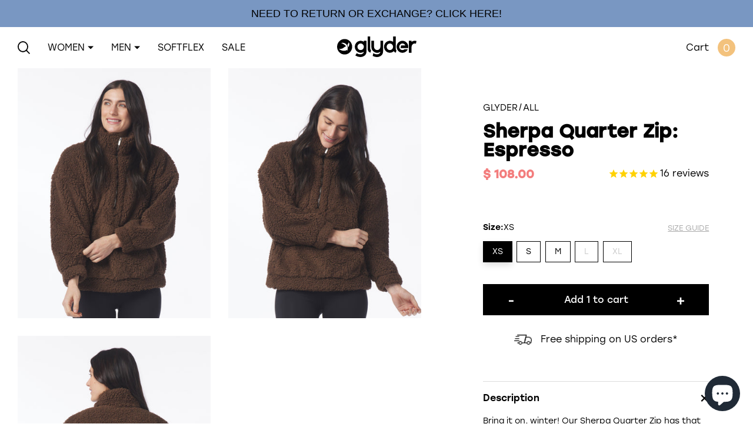

--- FILE ---
content_type: text/css
request_url: https://www.glyderapparel.com/cdn/shop/t/34/assets/new-custom.css?v=145193731918989305951676616953
body_size: 553
content:
div#shopify-section-template--14422155657315__165592508580ef66b2 ul.flex.row-wrap.align-stretch.justify-left.cell-l--s.cell-r--s{justify-content:center}div#shopify-section-template--14422155657315__165592508580ef66b2 .flex.row-wrap.align-top.justify-center{max-width:1442px;margin:auto}div#shopify-section-template--14422155657315__54756232-8262-42c3-92e3-0413ba151411 h2.h-style.f-w500.t-ml.lh-r,div#shopify-section-template--14422155657315__8f3877e2-0ca2-42c6-8dfc-aafa813af2e1 h2.h-style.f-w500.t-ml.lh-r,div#shopify-section-template--14422155657315__3e20e546-e0b0-4549-b4fe-9b3425822559 h2.h-style.f-w500.t-ml.lh-r{font-family:var(--font-main);padding-bottom:10px}p{font-family:var(--font-main);color:#000;font-size:16px;font-weight:300;line-height:1.42857143}div#shopify-section-template--14422155657315__54756232-8262-42c3-92e3-0413ba151411,div#shopify-section-template--14422155657315__8f3877e2-0ca2-42c6-8dfc-aafa813af2e1,div#shopify-section-template--14422155657315__3e20e546-e0b0-4549-b4fe-9b3425822559{padding:50px 0 3px}div#shopify-section-template--14422155657315__54756232-8262-42c3-92e3-0413ba151411 .grid__item-inner.grid__item-inner--image img,div#shopify-section-template--14422155657315__8f3877e2-0ca2-42c6-8dfc-aafa813af2e1 .grid__item-inner.grid__item-inner--image img,div#shopify-section-template--14422155657315__3e20e546-e0b0-4549-b4fe-9b3425822559 .grid__item-inner.grid__item-inner--image img{border-radius:20px}.buttn-text a{padding:17px var(--gutter-unit);border:none;color:#fff;background:#000;text-align:center;font-weight:400;cursor:pointer;font-family:var(--font-main);font-size:var(--t-r);transition:all .2s linear;border-radius:var(--bdr-rad)}.buttn-text{padding-top:26px}.prod-option-tab{padding:10px 15px!important;border:none!important}.proxy-radio__input:checked+.prod-option-tab{background:#000;padding:10px;border-radius:0;border-color:#000;box-shadow:0 0 0 2px #fff;background-color:#000;color:#fff}.proxy-radio{display:block;position:relative;border:1px solid #000}div#shopify-section-template--14422155657315__165592508580ef66b2 h1.row--xs.h-style.t-m.flex.row-wrap.align-center.justify-left{font-size:32px;font-family:var(--font-main);font-weight:600}.prod-crumbs a{color:#000;font-size:15px;font-family:var(--font-main);margin-bottom:8px}div#shopify-section-template--14422155657315__165592508580ef66b2 span.js-selected-variant-price{color:#75d481;font-weight:800;font-family:var(--font-main)}div#shopify-section-template--14422155657315__165592508580ef66b2 span.d-block{font-size:20px;font-family:var(--font-main);color:#000}div#shopify-section-template--14422155657315__165592508580ef66b2 .shopify-installments__content{padding-right:4px;font-family:var(--font-main);font-size:14px}div#shopify-section-template--14422155657315__165592508580ef66b2 label.prod-form__label{font-size:18px}div#shopify-section-template--14422155657315__165592508580ef66b2 .flex.row-wrap.align-center.justify-left.row.block-12\/12.proxy-radio-wrapper{margin-bottom:15px}div#shopify-section-template--14422155657315__165592508580ef66b2 button.js-prod-in-stock.js-prod-main-atc.btn.btn--prod-atc.block-12\/12.row{margin-top:12px;margin-bottom:12px;padding:15px 12px;font-size:16px}div#shopify-section-template--14422155657315__165592508580ef66b2 li.prod-fs-gallery__toggle.block-6\/12.cell-l--s.cell-r--s.row.js-prod-fs-gallery__toggle{width:100%}.block-10\/12.block-c.cell-l.cell-r.ct--m.cb--m h1.row--xs.h-style.t-m.flex.row-wrap.align-center.justify-left{font-size:32px;font-family:var(--font-main);font-weight:600;margin-bottom:15px}span.js-selected-variant-price{color:#f37d7d;font-weight:800;font-family:var(--font-main)}.flex.row-wrap.align-center.justify-space.row--s span.d-block{font-size:20px;font-family:var(--font-main);color:#000}div#shopify-section-template--14422155657315__3e20e546-e0b0-4549-b4fe-9b3425822559 .col-12.align-self-auto h2 span{text-decoration:underline}div#shopify-section-template--14422155657315__3e20e546-e0b0-4549-b4fe-9b3425822559 .col-12.align-self-auto{text-align:center}.module-gallery{width:100%}.module-gallery .slider-wrapper{display:flex;overflow:hidden}.module-gallery .slider-thumb{max-width:125px}.module-gallery .slider-thumb .slick-prev,.module-gallery .slider-thumb .slick-next{z-index:1;height:1em;width:100%;background-color:#000;opacity:.3;transition:opacity .3s ease;font-size:1.5em;color:#fff}.module-gallery .slider-thumb .slick-prev:before,.module-gallery .slider-thumb .slick-next:before{content:""}.module-gallery .slider-thumb .slick-prev:hover,.module-gallery .slider-thumb .slick-next:hover{opacity:.5}.module-gallery .slider-thumb .slick-prev{left:unset;top:.5em}.module-gallery .slider-thumb .slick-next{top:unset;right:unset;bottom:-.5em}div#shopify-section-template--14422155657315__165592508580ef66b2 .slick-slide img{display:block;border-radius:20px!important;padding:5px}div#shopify-section-template--14422155657315__165592508580ef66b2 .slick-track .slick-track{display:none}div#shopify-section-template--14422155657315__165592508580ef66b2 .slick-prev:before{font-size:inherit!important}.container{padding-right:15px;padding-left:15px;margin-right:auto;margin-left:auto}.col-lg-6{position:relative;min-height:1px;padding-right:15px;padding-left:15px}@media (max-width: 767px){.module-gallery .slider-wrapper{flex-direction:column-reverse}.module-gallery .slider-thumb{max-width:100%}.module-gallery .slider-thumb .slick-prev,.module-gallery .slider-thumb .slick-next{top:50%;width:1em;height:100%}.module-gallery .slider-thumb .slick-prev{left:0}.module-gallery .slider-thumb .slick-prev .fa:before{content:"\f104"}.module-gallery .slider-thumb .slick-next{right:0}.module-gallery .slider-thumb .slick-next .fa:before{content:"\f105"}button.slick-prev.slick-arrow,button.slick-next.slick-arrow{display:none!important}ul.slider-thumb.noPad.noMar.slick-initialized.slick-slider .slick-list.draggable li.type-image.slick-slide{margin:0 5px!important}div#shopify-section-template--14422155657315__165592508580ef66b2 .slick-slide img{padding:5px 0}}@media (min-width: 768px){.container{width:750px}}@media (min-width: 992px){.container{width:970px}}@media (min-width: 1200px){.container{width:1170px}}@media screen and (min-width: 1025px){div#shopify-section-template--14422155657315__54756232-8262-42c3-92e3-0413ba151411 .row,div#shopify-section-template--14422155657315__8f3877e2-0ca2-42c6-8dfc-aafa813af2e1 .row,div#shopify-section-template--14422155657315__3e20e546-e0b0-4549-b4fe-9b3425822559 .row{align-items:center!important;display:flex}.col-lg-6{width:50%;float:left}div#shopify-section-template--14422155657315__54756232-8262-42c3-92e3-0413ba151411 .grid__item-inner.grid__item-inner--image.h-100{text-align:center}div#shopify-section-template--14422155657315__54756232-8262-42c3-92e3-0413ba151411 .grid__item-inner.grid__item-inner--image img{width:550px;border-radius:20px}}@media screen and (min-width: 320px) and (max-width:1024px){div#shopify-section-template--14422155657315__54756232-8262-42c3-92e3-0413ba151411 h2.h-style.f-w500.t-ml.lh-r,div#shopify-section-template--14422155657315__8f3877e2-0ca2-42c6-8dfc-aafa813af2e1 h2.h-style.f-w500.t-ml.lh-r,div#shopify-section-template--14422155657315__3e20e546-e0b0-4549-b4fe-9b3425822559 h2.h-style.f-w500.t-ml.lh-r{padding-top:20px}div#shopify-section-template--14422155657315__8f3877e2-0ca2-42c6-8dfc-aafa813af2e1 .row{display:flex;flex-direction:column-reverse}main{padding:0 10px}}
/*# sourceMappingURL=/cdn/shop/t/34/assets/new-custom.css.map?v=145193731918989305951676616953 */


--- FILE ---
content_type: text/css
request_url: https://www.glyderapparel.com/cdn/shop/t/34/assets/style.main.css?v=65474073552896609151712084882
body_size: 5652
content:
/** Shopify CDN: Minification failed

Line 72:1 Unexpected ";"

**/







/*============================================================================
  #Normalize
==============================================================================*/


*, input, :before, :after {
 -webkit-box-sizing:border-box;
  -moz-box-sizing:border-box;
  -ms-box-sizing:border-box;
  box-sizing:border-box;
}

figure{
  margin:0;
}

article, aside, details, figcaption, figure, footer, header, hgroup, main, nav, section, summary {
  display: block;
}

audio, canvas, progress, video {
  display: inline-block;
  vertical-align: baseline;
}

input[type="number"]::-webkit-inner-spin-button,
input[type="number"]::-webkit-outer-spin-button {
  height: auto;
}

input[type="search"]::-webkit-search-cancel-button,
input[type="search"]::-webkit-search-decoration {
  -webkit-appearance: none;
}


ul{
  list-style:none;
  margin:0;
  padding:0;
}

img{max-width:100%;color:#fff;height:auto;}
img.lazyload, 
img.swiper-lazy:not(.swiper-lazy-loaded){
  opacity:0;
}


a{text-decoration:none;color:inherit;}
a:focus{outline:none;}
a:active{outline:0;}

.img-objf-cover{object-fit:cover;}

@media screen and (min-width: 1024px) {
  a:hover{
    text-decoration:inherit;
  }
};

abbr[title]{border-bottom:1px dotted}
b,strong{font-weight:500}
p{
  margin:0;
}

::-moz-selection {

}

textarea {
  resize: none;
}

input:-webkit-autofill,
input:-webkit-autofill:hover, 
input:-webkit-autofill:focus
textarea:-webkit-autofill,
textarea:-webkit-autofill:hover
textarea:-webkit-autofill:focus,
select:-webkit-autofill,
select:-webkit-autofill:hover,
select:-webkit-autofill:focus {
  border:none;
  -webkit-text-fill-color:;
  -webkit-box-shadow: 0 0 0px 1000px transparent inset;
  transition: background-color 5000s ease-in-out 0s;
}

/* reset for number spinner */
input[type=number]::-webkit-inner-spin-button, 
input[type=number]::-webkit-outer-spin-button { 
  -webkit-appearance: none; 
  margin: 0; 
}

input:-internal-autofill-selected{
  font-family:var(--font-main);
  font-size:1.6rem;
}

::placeholder { 
  color: inherit;
  opacity: 1;
}

:-ms-input-placeholder {
   color: inherit;
}

::-ms-input-placeholder {
   color: inherit;
}

.no_placeholder input::-webkit-input-placeholder {
  color: transparent;
}
.no_placeholder input:-moz-placeholder {
  color: transparent;
}
.no_placeholder input::-moz-placeholder {
  color: transparent;
}
.no_placeholder input:-ms-input-placeholder {
  color: transparent;
}

/* Firefox */
input[type=number] {
  -moz-appearance: textfield;
}

.reset-input,
.btn-reset{
  background-color:transparent;
  appearance:none;
  -webkit-appearance:none;
  outline:none;
  border:none;
  border-radius:none;
  margin:0;
  padding:0;
  font-family:inherit;
  font-weight:inherit;
  font-size:inherit;
  padding:0;
  cursor:pointer;
  font-family:var(--font-main);
  font-size:1.6rem;
  color:var(--dark-brown);
}

input::-webkit-outer-spin-button,
input::-webkit-inner-spin-button {
  -webkit-appearance: none;
  margin: 0;
}

.h-style {
  margin-top: 0;
  margin-bottom: 0;
  font-weight:500;
  font-size: var(--base-font-size);
}

/* FLEX */


.flex {
  display: flex;
}

.flex_1 {
  flex: 1;
}

.row-wrap {
  flex-flow: row wrap;
}

.column-wrap {
  flex-flow: column wrap;
}

.align-center {
  align-items: center;
}

.align-top {
  align-items: flex-start;
}

.align-bottom {
  align-items: flex-end;
}

.align-stretch {
  align-items: stretch;
}
  
.align-space {
  align-content: space-between;
}
 

.justify-center {
  justify-content: center;
}

.justify-space {
  justify-content: space-between;
}

.justify-left {
  justify-content: flex-start;
}

.justify-right {
  justify-content: flex-end;
}

.justify-stretch {
  justify-content: stretch;
}

.flex-dir-col {
  flex-direction: column;
}

.flex__align_left {
  margin-left: 0;
  margin-right: auto;
}

.flex__align_right {
  margin-left: auto;
  margin-right: 0;
}

.order-one {
  order: 1;
}

.order-two {
  order: 2;
}

.order-three {
  order: 3;
}

  
.grow-one {
  flex-grow: 1
}
  
.bfix {
  display: block;
  width: 100%
}

.wbsk-ui-scroll-flex {
  height: 100%;
  display: flex;
  flex-direction: column;
}

.wbsk-ui-scroll-flex__scroll {
  overflow-x: hidden;
  overflow-y: auto;
  -webkit-overflow-scrolling: touch;
  flex: 1 1 100%
}

.wbsk-ui-scroll-flex__fixed {
  flex: 1 1 auto;
}


@media screen and (max-width:1024px) {
  .\@mobile-tablet__no-order {
  order: 0;
}
  
.\@mobile-tablet__flex {
  display: flex;
}
  
.\@mobile-tablet__row-wrap {
  flex-flow: row wrap;
}
  
.\@mobile-tablet__column-wrap {
  flex-flow: column wrap;
}
  
.\@mobile-tablet__align-center {
  align-items: center;
}
  
.\@mobile-tablet__align-top {
  align-items: flex-start;
}
  
.\@mobile-tablet__align-bottom {
  align-items: flex-end;
}
  
.\@mobile-tablet__align-stretch {
  align-items: stretch;
}
  
.\@mobile-tablet__justify-center {
  justify-content: center;
}
  
.\@mobile-tablet__justify-space {
  justify-content: space-between;
}
  
.\@mobile-tablet__justify-left {
  justify-content: flex-start;
}
  
.\@mobile-tablet__justify-right {
  justify-content: flex-end;
}
  
.\@mobile-tablet__justify-stretch {
  justify-content: stretch;
}
  
}@media screen and (max-width:767px) {
  .\@mobile-mobile__order-one {
    order: 1;
  }
  
  .\@mobile-mobile__order-two {
    order: 2;
  }
  
  .\@mobile-mobile__order-three {
    order: 3;
  }
  
  .\@mobile-mobile__no-order {
    order: 0;
  }
  
  .\@mobile-mobile__flex {
    display: flex;
  }
  
  .\@mobile-mobile__row-wrap {
    flex-flow: row wrap;
  }
  
  .\@mobile-mobile__column-wrap {
    flex-flow: column wrap;
  }
  
  .\@mobile-mobile__align-center {
    align-items: center;
  }
  
  .\@mobile-mobile__align-top {
    align-items: flex-start;
  }
  
  .\@mobile-mobile__align-bottom {
    align-items: flex-end;
  }
  
  .\@mobile-mobile__align-stretch {
    align-items: stretch;
  }
  
  .\@mobile-mobile__justify-center {
    justify-content: center;
  }
  
  .\@mobile-mobile__justify-space {
    justify-content: space-between;
  }
  
  .\@mobile-mobile__justify-left {
    justify-content: flex-start;
  }
  
  .\@mobile-mobile__justify-right {
    justify-content: flex-end;
  }
  
  .\@mobile-mobile__justify-stretch {
    justify-content: stretch;
  }
  
}

/* BLOCKS */
.block-of-elipses {
  white-space: nowrap;
  overflow: hidden;
  text-overflow: ellipsis;
}

.block-oh {
  overflow: hidden;
}
.block-oxh-oya {
  overflow-x: hidden;
  overflow-y: auto;
}

.block-mfrh {
  min-height: 100%
}

.block-fvh {
  min-height: 100vh;
}

.block-fhh {
  min-height: 50vh;
}

.block-fh {
  height: 100%
}

.d-block {
  display: block;
  font-size:110%; /* ADDED BY MN */
}

.h-block {
  display: none;
}

.d-iblock {
  display: inline-block;
}

.block-rel {
  position: relative;
}

.block-abc {
  position: absolute;
  top: 50%;
  left: 50%;
  -ms-transform: translate(-50%, -50%);
  -webkit-transform: translate(-50%, -50%);
  transform: translate(-50%, -50%);
}

.block-mhinh{
  min-height:inherit;
}


.block-c {
  margin-left: auto;
  margin-right: auto;
}

.block-l {
  margin-left: 0;
  margin-right: auto;
}

.block-r {
  margin-left: auto;
  margin-right: 0;
}

.block-top {
  margin-top: 0;
  margin-bottom: auto;
}

.block-bottom {
  margin-top: auto;
  margin-bottom: 0;
}

.block-1\/12 {
  width: 8.33%
}

.block-2\/12 {
  width: 16.66%
}

.block-3\/12 {
  width: 25%
}

.block-4\/12 {
  width: 33.33%
}

.block-5\/12 {
  width: 41.66%
}

.block-6\/12 {
  width: 50%
}

.block-7\/12 {
  width: 58.3%
}

.block-8\/12 {
  width: 66.66%
}

.block-9\/12 {
  width: 75%
}

.block-10\/12 {
  width: 83.33%
}

.block-11\/12 {
  width: 91.66%
}

.block-12\/12 {
  width: 100%
}

.block-mb-25vw {
  min-height: 25vw;
}

.block-2\/10 {
  width: 20%
}

.block-max-6\/12 {
  max-width: 50%
}

.block-svg-fb svg {
  display: block;
  width: 100%;
  height: auto;
}



@media screen and (max-width:1430px) {
.\@mobile-grid__block-12\/12 {
  width: 100%
}
  
.\@mobile-grid__block-1\/12 {
  width: 8.3%
}
  
.\@mobile-grid__block-2\/12 {
  width: 16.6%
}
  
.\@mobile-grid__block-3\/12 {
  width: 25%
}
  
.\@mobile-grid__block-4\/12 {
  width: 33.3%
}
  
.\@mobile-grid__block-5\/12 {
  width: 41.7%
}
  
.\@mobile-grid__block-6\/12 {
  width: 50%
}
  
.\@mobile-grid__block-7\/12 {
  width: 58.3%
}
  
.\@mobile-grid__block-8\/12 {
  width: 66.6%
}
  
.\@mobile-grid__block-9\/12 {
  width: 75%
}
  
.\@mobile-grid__block-10\/12 {
  width: 83.3%
}
  
.\@mobile-grid__block-11\/12 {
  width: 91.7%
}
  
.\@mobile-grid__block-12\/12 {
  width: 100%
}
  
.\@mobile-grid__block-cl-none {
  margin-left: 0;
}
  
.\@mobile-grid__block-cr-none {
  margin-right: 0;
}
  
}

@media screen and (max-width:1024px) {
  
.\@mobile-tablet__block-auto {
  width: auto;
}

.\@mobile-tablet__block-12\/12 {
  width: 100%
}

.\@mobile-tablet__block-1\/12 {
  width: 8.3%
}
  
.\@mobile-tablet__block-2\/12 {
  width: 16.6%
}
  
.\@mobile-tablet__block-3\/12 {
  width: 25%
}
  
.\@mobile-tablet__block-4\/12 {
  width: 33.3%
}
  
.\@mobile-tablet__block-5\/12 {
  width: 41.7%
}
  
.\@mobile-tablet__block-6\/12 {
  width: 50%
}
  
.\@mobile-tablet__block-7\/12 {
  width: 58.3%
}
  
.\@mobile-tablet__block-8\/12 {
  width: 66.6%
}
  
.\@mobile-tablet__block-9\/12 {
  width: 75%
}
  
.\@mobile-tablet__block-10\/12 {
  width: 83.3%
}
  
.\@mobile-tablet__block-11\/12 {
  width: 91.7%
}
  
.\@mobile-tablet__block-12\/12 {
  width: 100%
}
  
.\@mobile-tablet__block-cl-none {
  margin-left: 0;
}
  
.\@mobile-tablet__block-cr-none {
  margin-right: 0;
}
  
  .\@mobile-tablet__block-c {
    margin-left: auto;
    margin-right: auto;
  }

  
  .\@mobile-tablet__block-abc-reset {
     position: relative;
     top: auto;
     left: auto;
     -ms-transform: translate(0%, 0%);
     -webkit-transform: translate(0%, 0%);
     transform: translate(0%,0%);
  }
  
}

@media screen and (max-width:767px) {

.\@mobile-mobile__block-12\/12 {
  width: 100%
}
  
.\@mobile-mobile__block-1\/12 {
  width: 8.3%
}
  
.\@mobile-mobile__block-2\/12 {
  width: 16.6%
}
  
.\@mobile-mobile__block-3\/12 {
  width: 25%
}
  
.\@mobile-mobile__block-4\/12 {
  width: 33.3%
}
  
.\@mobile-mobile__block-5\/12 {
  width: 41.7%
}
  
.\@mobile-mobile__block-6\/12 {
  width: 50%
}
  
.\@mobile-mobile__block-7\/12 {
  width: 58.3%
}
  
.\@mobile-mobile__block-8\/12 {
  width: 66.6%
}
  
.\@mobile-mobile__block-9\/12 {
  width: 75%
}
  
.\@mobile-mobile__block-10\/12 {
  width: 83.3%
}
  
.\@mobile-mobile__block-11\/12 {
  width: 91.7%
}
  
.\@mobile-mobile__block-12\/12 {
  width: 100%
}
  
.\@mobile-mobile__block-cl-none {
  margin-left: 0;
}
  
.\@mobile-mobile__block-cr-none {
  margin-right: 0;
}
  
.\@mobile-mobile_d-block {
  display: block;
}
  
}

@media screen and (max-width:480px) {

.\@mobile-mobile-p__block-auto {
  width: auto;
}
  
.\@mobile-mobile-p__block-12\/12 {
  width: 100%
}
  
.\@mobile-mobile-p__block-1\/12 {
  width: 8.3%
}
  
.\@mobile-mobile-p__block-2\/12 {
  width: 16.6%
}
  
.\@mobile-mobile-p__block-3\/12 {
  width: 25%
}
  
.\@mobile-mobile-p__block-4\/12 {
  width: 33.3%
}
  
.\@mobile-mobile-p__block-5\/12 {
  width: 41.7%
}
  
.\@mobile-mobile-p__block-6\/12 {
  width: 50%
}
  
.\@mobile-mobile-p__block-7\/12 {
  width: 58.3%
}
  
.\@mobile-mobile-p__block-8\/12 {
  width: 66.6%
}
  
.\@mobile-mobile-p__block-9\/12 {
  width: 75%
}
  
.\@mobile-mobile-p__block-10\/12 {
  width: 83.3%
}
  
.\@mobile-mobile-p__block-11\/12 {
  width: 91.7%
}
  
.\@mobile-mobile-p__block-12\/12 {
  width: 100%
}
  
.\@mobile-mobile-p__block-2\/5 {
  width: 40%
}
  
.\@mobile-mobile-p__block-4\/11 {
  width: 36.36%
}
  
.\@mobile-mobile-p__block-5\/11 {
  width: 45.45%
}
  
}

/* SHOW + HIDE */

.\@mobile-grid__show {
  display: none;
}

.\@mobile-tablet__show {
  display: none;
}

.\@mobile-mobile__show {
  display: none;
}

@media screen and (max-width:1430px) {
  
.\@mobile-grid__hide, .\@mobile-grid__hide-br br {
  display: none;
}
  
.\@mobile-grid__show {
  display: block;
}
  
}

@media screen and (max-width:1024px) {
  .\@mobile-tablet__hide, .\@mobile-tablet__hide-br br {
  display: none;
}
  
.\@mobile-tablet__show {
  display: block;
}
  
}@media screen and (max-width:767px) {
  
.\@mobile-mobile__hide, .\@mobile-mobile__hide-br br {
  display: none;
}
  
.\@mobile-mobile__show {
  display: block;
}
  
}


/* CELL */

.cell-l {
  padding-left: var(--gutter-unit);
}

.cell-l--xs {
  padding-left: var(--gutter-unit-xs);
}

.cell-l--s {
  padding-left: var(--gutter-unit-s);
}

.cell-l--m {
  padding-left: var(--gutter-unit-m);
}

.cell-l--l {
  padding-left: var(--gutter-unit-l);
}

.cell-r {
  padding-right: var(--gutter-unit);
}

.cell-r--xs {
  padding-right: var(--gutter-unit-xs);
}

.cell-r--s {
  padding-right: var(--gutter-unit-s);
}

.cell-r--m {
  padding-right: var(--gutter-unit-m);
}

.cell-r--l {
  padding-right: var(--gutter-unit-l);
}

@media screen and (max-width:1024px) {

.\@mobile-tablet__cell-l--none {
  padding-left: 0;
}
  
.\@mobile-tablet__cell-r--none {
  padding-right: 0;
}
  
.\@mobile-tablet__cell-l {
  padding-left: var(--gutter-unit);
}
  
.\@mobile-tablet__cell-l--xs {
  padding-left: var(--gutter-unit-xs);
}
  
.\@mobile-tablet__cell-l--s {
  padding-left: var(--gutter-unit-s);
}
  
.\@mobile-tablet__cell-l--m {
  padding-left: var(--gutter-unit-m);
}
  
.\@mobile-tablet__cell-l--l {
  padding-left: var(--gutter-unit-l);
}
  
.\@mobile-tablet__cell-r {
  padding-right: var(--gutter-unit);
}
  
.\@mobile-tablet__cell-r--xs {
  padding-right: var(--gutter-unit-xs);
}
  
.\@mobile-tablet__cell-r--s {
  padding-right: var(--gutter-unit-s);
}
  
.\@mobile-tablet__cell-r--m {
  padding-right: var(--gutter-unit-m);
}
  
.\@mobile-tablet__cell-r--l {
  padding-right: var(--gutter-unit-l);
}
}

@media screen and (max-width:767px) {
  
.\@mobile-mobile__cell-l--none {
  padding-left: 0;
}
  
.\@mobile-mobile__cell-r--none {
  padding-right: 0;
}
  
.\@mobile-mobile__cell-l {
  padding-left: var(--gutter-unit);
}
  
.\@mobile-mobile__cell-l--xs {
  padding-left: var(--gutter-unit-xs);
}
  
.\@mobile-mobile__cell-l--s {
  padding-left: var(--gutter-unit-s);
}
  
.\@mobile-mobile__cell-l--m {
  padding-left: var(--gutter-unit-m);
}
  
.\@mobile-mobile__cell-l--l {
  padding-left: var(--gutter-unit-l);
}
  
.\@mobile-mobile__cell-r {
  padding-right: var(--gutter-unit);
}
  
.\@mobile-mobile__cell-r--xs {
  padding-right: var(--gutter-unit-xs);
}
  
.\@mobile-mobile__cell-r--s {
  padding-right: var(--gutter-unit-s);
}
  
.\@mobile-mobile__cell-r--m {
  padding-right: var(--gutter-unit-m);
}
  
.\@mobile-mobile__cell-r--l {
  padding-right: var(--gutter-unit-l);
}
  
}

/* ROW */

.row-reverse-hh {
  margin-top: calc(0px - (50px + var(--header-height)));
}

.row {
  margin-bottom: var(--gutter-unit);
}

.row--xxs {
  margin-bottom: var(--gutter-unit-xxs);
}

.row--xs {
  margin-bottom: var(--gutter-unit-xs);
}

.row--s {
  margin-bottom: var(--gutter-unit-s);
}

.row--m {
  margin-bottom: var(--gutter-unit-m);
}

.row--l {
  margin-bottom: var(--gutter-unit-l);
}

.row--xl {
  margin-bottom: var(--gutter-unit-xl);
}
.row--xxl {
  margin-bottom: var(--gutter-unit-xxl);
}

.row--xxxl {
  margin-bottom: var(--gutter-unit-xxxl);
}

  
@media screen and (max-width:1024px) {
  
.\@mobile-tablet__row--none {
  margin-bottom: 0;
}
  
.\@mobile-tablet__row {
  margin-bottom: var(--gutter-unit);
}
  
.\@mobile-tablet__row--xxs {
  margin-bottom: var(--gutter-unit-xxs);
}
  
.\@mobile-tablet__row--xs {
  margin-bottom: var(--gutter-unit-xs);
}
  
.\@mobile-tablet__row--s {
  margin-bottom: var(--gutter-unit-s);
}
  
.\@mobile-tablet__row--m {
  margin-bottom: var(--gutter-unit-m);
}
  
.\@mobile-tablet__row--l {
  margin-bottom: var(--gutter-unit-l);
}
  
.\@mobile-tablet__row--xl {
  margin-bottom: var(--gutter-unit-xl);
}
  
.\@mobile-tablet__row--xxl {
  margin-bottom: var(--gutter-unit-xxl);
}
  
}

@media screen and (max-width:767px) {

.\@mobile-mobile__row--none {
  margin-bottom: 0;
}
  
.\@mobile-mobile__row {
  margin-bottom: var(--gutter-unit);
}
  
.\@mobile-mobile__row--xxs {
  margin-bottom: var(--gutter-unit-xxs);
}
  
.\@mobile-mobile__row--xs {
  margin-bottom: var(--gutter-unit-xs);
}
  
.\@mobile-mobile__row--s {
  margin-bottom: var(--gutter-unit-s);
}
  
.\@mobile-mobile__row--m {
  margin-bottom: var(--gutter-unit-m);
}
  
.\@mobile-mobile__row--l {
  margin-bottom: var(--gutter-unit-l);
}
  
.\@mobile-mobile__row--xl {
  margin-bottom: var(--gutter-unit-xl);
}
  
.\@mobile-mobile__row--xxl {
  margin-bottom: var(--gutter-unit-xxl);
}
  
}


/* PADDING TOP */

.ct--hh-no-offset {
  padding-top: var(--header-height);
}

.ct--hh {
  padding-top: calc(50px + var(--header-height));
}

.ct--half-hh {
  padding-top: calc(var(--header-height)/ 2);
}

.ct {
  padding-top: var(--gutter-unit);
}

.ct--xxs {
  padding-top: var(--gutter-unit-xxs);
}

.ct--xs {
  padding-top: var(--gutter-unit-xs);
}
.ct--s {
  padding-top: var(--gutter-unit-s);
}
.ct--m {
  padding-top: var(--gutter-unit-m);
}
.ct--l {
  padding-top: var(--gutter-unit-l);
}
.ct--xl {
  padding-top: var(--gutter-unit-xl);
}
.ct--xxl {
  padding-top: var(--gutter-unit-xxl);
}
.ct--xxxl {
  padding-top: var(--gutter-unit-xxxl);
}
@media screen and (max-width:1024px) {
  .\@mobile-tablet__ct--none {
  padding-top: 0;
}
.\@mobile-tablet__ct {
  padding-top: var(--gutter-unit);
}
.\@mobile-tablet__ct--xxs {
  padding-top: var(--gutter-unit-xxs);
}
.\@mobile-tablet__ct--xs {
  padding-top: var(--gutter-unit-xs);
}
.\@mobile-tablet__ct--s {
  padding-top: var(--gutter-unit-s);
}
.\@mobile-tablet__ct--m {
  padding-top: var(--gutter-unit-m);
}
.\@mobile-tablet__ct--l {
  padding-top: var(--gutter-unit-l);
}
.\@mobile-tablet__ct--xl {
  padding-top: var(--gutter-unit-xl);
}
.\@mobile-tablet__ct--xxl {
  padding-top: var(--gutter-unit-xxl);
}
}@media screen and (max-width:767px) {
  .\@mobile-mobile__ct--none {
  padding-top: 0;
}
.\@mobile-mobile__ct {
  padding-top: var(--gutter-unit);
}
.\@mobile-mobile__ct--xxs {
  padding-top: var(--gutter-unit-xxs);
}
.\@mobile-mobile__ct--xs {
  padding-top: var(--gutter-unit-xs);
}
.\@mobile-mobile__ct--s {
  padding-top: var(--gutter-unit-s);
}
.\@mobile-mobile__ct--m {
  padding-top: var(--gutter-unit-m);
}
.\@mobile-mobile__ct--l {
  padding-top: var(--gutter-unit-l);
}
.\@mobile-mobile__ct--xl {
  padding-top: var(--gutter-unit-xl);
}
.\@mobile-mobile__ct--xxl {
  padding-top: var(--gutter-unit-xxl);
}
.ct--hh {
  padding-top: calc(var(--gutter-unit-s) + var(--header-height));
}
}.cb {
  padding-bottom: var(--gutter-unit);
}
.cb--xxs {
  padding-bottom: var(--gutter-unit-xxs);
}
.cb--xs {
  padding-bottom: var(--gutter-unit-xs);
}
.cb--s {
  padding-bottom: var(--gutter-unit-s);
}
.cb--m {
  padding-bottom: var(--gutter-unit-m);
}
.cb--l {
  padding-bottom: var(--gutter-unit-l);
}
.cb--xl {
  padding-bottom: var(--gutter-unit-xl);
}
.cb--xxl {
  padding-bottom: var(--gutter-unit-xxl);
}
.cb--xxxl {
  padding-bottom: var(--gutter-unit-xxxl);
}
@media screen and (max-width:1024px) {
  .\@mobile-tablet__cb--none {
  padding-bottom: 0;
}
.\@mobile-tablet__cb {
  padding-bottom: var(--gutter-unit);
}
.\@mobile-tablet__cb--xxs {
  padding-bottom: var(--gutter-unit-xxs);
}
.\@mobile-tablet__cb--xs {
  padding-bottom: var(--gutter-unit-xs);
}
.\@mobile-tablet__cb--s {
  padding-bottom: var(--gutter-unit-s);
}
.\@mobile-tablet__cb--m {
  padding-bottom: var(--gutter-unit-m);
}
.\@mobile-tablet__cb--l {
  padding-bottom: var(--gutter-unit-l);
}
.\@mobile-tablet__cb--xl {
  padding-bottom: var(--gutter-unit-xl);
}
.\@mobile-tablet__cb--xxl {
  padding-bottom: var(--gutter-unit-xxl);
}
}@media screen and (max-width:767px) {
  .\@mobile-mobile__cb--none {
  padding-bottom: 0;
}
.\@mobile-mobile__cb {
  padding-bottom: var(--gutter-unit);
}
.\@mobile-mobile__cb--xxs {
  padding-bottom: var(--gutter-unit-xxs);
}
.\@mobile-mobile__cb--xs {
  padding-bottom: var(--gutter-unit-xs);
}
.\@mobile-mobile__cb--s {
  padding-bottom: var(--gutter-unit-s);
}
.\@mobile-mobile__cb--m {
  padding-bottom: var(--gutter-unit-m);
}
.\@mobile-mobile__cb--l {
  padding-bottom: var(--gutter-unit-l);
}
.\@mobile-mobile__cb--xl {
  padding-bottom: var(--gutter-unit-xl);
}
.\@mobile-mobile__cb--xxl {
  padding-bottom: var(--gutter-unit-xxl);
}
}


/*============================================================================
  #Font
==============================================================================*/


.no_placeholder input::-webkit-input-placeholder,
.no_placeholder input:-moz-placeholder ,
.no_placeholder input::-moz-placeholder ,
.no_placeholder input:-ms-input-placeholder{
 color:transparent;
}



/*============================================================================
  #ADMIN
==============================================================================*/

#preview-bar-iframe{
  display:none!important;
}



/* GEN */

html{
  font-size: 62.5%;
}

body {
  font-family: var(--font-main);
  font-weight:300;
  overflow-x:hidden;
  padding: 0;
  font-size:var(--t-r);
  line-height: 1;
  margin: 0;
  -webkit-font-smoothing: antialiased;
  -moz-osx-font-smoothing: grayscale;
  color:var(--dark-brown); 
  background:var(--peach); 
}

.body-masked{
  width:100vw;
  height:100vh;
  overflow:hidden;
  pointer-events: none;
}


main{
  width:100%;
}


/* form els */
.ui-select-wrapper{
}

.ui-select{
  outline:none;
  border:1px solid #ddd;
  font-family: var(--font-main);
  font-size:var(--t-r);
  padding:var(--gutter-unit-xs);
}


/* grid */

.grid{
  width:100%;
  margin-left:auto;
  margin-right:auto;
}

.grid--f{
  max-width:calc(1430px - 0px);
}
.grid--l{
  max-width:1024px;
}

/* radius / shadow items */
.has-rad{
  border-radius:var(--bdr-rad);
  overflow:hidden;
}

.has-rad--tr-br{
  border-radius:0  var(--bdr-rad) var(--bdr-rad) 0;
  overflow:hidden;
}

.has-rad--tl-bl{
  border-radius:var(--bdr-rad) 0 0 var(--bdr-rad);
  overflow:hidden;
}


.has-shadow{
  box-shadow: 0px 0px 14px 8px #0000000a;
}



@media screen and (max-width: 1024px) {
  .\@mobile-tablet__no-rad{
    border-radius:0;
  }
}

/* bg-image */

.lazyload{
  opacity:0;
}
  
.proxy-bg{
  position:absolute;
  top:0;
  left:0;
  width:100%;
  height:100%;
  object-fit:cover;
  z-index:-1;
}

.lazyimg-ar-wrapper img{
  position:absolute;
  top:0;
  left:0;
  width:100%;
  height:100%;
  object-fit:cover;
}

.lazyimg-ar-wrapper:after{
  content:'';
  display:block;
}

.far-image{
  overflow:hidden;
}

.far-image picture,
.far-image img,
.far-image video,
.far-image .lazyimg-ar-wrapper{
  object-fit: cover;
  position:absolute;
  left:0;
  top:0;
  width:101%;
  height:101%;
}

.far-image:after{
  content:'';
  display:block;
}

.far-image--square:after{
  padding-top:100%;
}

.far-image--portrait:after{
  padding-top:120%;
}

.far-image--portrait-l:after{
  padding-top:150%;
}

.far-image--landscape:after{
  padding-top:75%;
}

.far-image--landscape-s:after{ 
  padding-top:66%;
}

.far-image--landscape-xs:after{
  padding-top:50%;
}

.far-image--landscape-xxs:after{
  padding-top:30%;
}

.far-image--letterbox:after{
  padding-top:21.43%;
}

.far-image--round{
  border-radius:100%;
}

@media screen and (min-width: 767px) {
  .\@mobile-mobile__far-image--square:after{
    padding-top:100%;
  }
  
  .\@mobile-mobile__far-image--landscape-s:after{
    padding-top:66%;
  }
}

.bg-grey{background:#F7F7F7;}


/*btn*/

.btn{
  padding:17px var(--gutter-unit);
  border:none;
  color:#fff;
  background:#000;
  text-align:center;
  font-weight:400;
  cursor:pointer;
  font-family:var(--font-main);
  font-size:var(--t-r);
  transition:all 200ms linear;
}

.btn:disabled{
  background:rgb(82, 82, 82);
  cursor:not-allowed;
}

.btn--white{
  color:#000;
  background:#fff;
}

.btn--orange{
  color:#fff;
  background:var(--orange);
}


.btn--green{
  background:var(--green-go);
  color:#fff;
}

.btn--round{
  border-radius:var(--bdr-rad);
}

  
.btn-close{
  width:calc( (var(--gutter-unit) * 2) + var(--close-btn-icon-width));
  height:calc( (var(--gutter-unit) * 2) + var(--close-btn-icon-width));
  background:url(//www.glyderapparel.com/cdn/shop/t/34/assets/gbl-close-icon.svg?v=75027852760430762481655924585);
  background-size:var(--close-btn-icon-width);
  background-position:center;
  background-repeat:no-repeat;
}

@media screen and (min-width: 1024px){

  .btn:not(:disabled):hover{
    
  }
}


@media screen and (max-width: 767px){
}


/* TEXT */

.t-accent-font{font-family:var(--accent-font);}
.t-ucase{text-transform:uppercase;}
.lh-reset{line-height:1;}

.lh-s{line-height:var(--lh-s)}
.lh-r{line-height:var(--lh-r)}
.lh-rm{line-height:var(--lh-rm)}
.lh-m{line-height:var(--lh-m)}
.lh-l{line-height:var(--lh-l)}
.lh-xl{line-height:var(--lh-xl)}
.lh-xxl{line-height:var(--lh-xxl)}

.t-xxs{font-size:var(--t-xxs);}
.t-xs{font-size:var(--t-xs);}
.t-s{font-size:var(--t-s);}
.t-r{font-size:var(--t-r);}
.t-rm{font-size:var(--t-rm);}
.t-m{font-size:var(--t-m);}
.t-ml{font-size:var(--t-ml);}
.t-l{font-size:var(--t-l);}
.t-xl{font-size:var(--t-xl);}
.t-xxl{font-size:var(--t-xxl);}

.f-w200{font-weight:200;}
.f-w300{font-weight:300;}
.f-w400{font-weight:400;}
.f-w500{font-weight:500;}
.f-w600{font-weight:600;}
.f-w700{font-weight:700;}
.f-w800{font-weight:800;}

.tar{text-align:right;}
.tal{text-align:left;}
.tac{text-align:center;}

.t-grey{color:var(--text-grey);}
.t-accent{color:var(--accent-main);}
.t-accent-lb{color:var(--accent-lb);}
.t-white{color:#fff;}
.t-green{color:var(--accent-green)}
.t-red{color:red}
.bg-white{background-color:#fff}

@media screen and (max-width: 1024px){
  .\@mobile-tablet__tal{text-align:left;}
  .\@mobile-tablet__tac{text-align:center;}
  .\@mobile-tablet__tar{text-align:right;}
}


@media screen and (max-width: 767px){
  .\@mobile-mobile__tac{text-align:center;}
  .\@mobile-mobile__tar{text-align:right;}
}


/* FORMS */

.shopify-challenge__container{
  padding-top:10vw;
}

.wbsk-ui-styled-input{
  background-color:#f5f5f5;
  padding:5px 10px;
}
  
.wbsk-ui-styled-select{
  background-color:#fff;
  position:relative;
  color:var(--dark-brown);
}
  
.wbsk-ui-styled-select:after{
  content:'';
  position:absolute;
  top:50%;
  right:var(--gutter-unit-s);
  transform:translate(0,-50%);
  width: 0; 
  height: 0; 
  border-left: 6px solid transparent;
  border-right: 6px solid transparent; 
  border-top: 6px solid #000
}

.wbsk-ui-styled-select select{
  padding:18px 10px;
  padding-right:30px;
  width:100%;
}

.wbsk-ui-styled-select select option{
  font-weight:300;
}
  
.wbsk-ui-styled-select select option:disabled{
  display:none;
}
  
  
/*hr*/

.bdr-bx-shadow{
  box-shadow: 3px 8px 10px 5px rgba(0, 0, 0, 0.02);
}


.bdr-reset{border:none;}
.bdr{border:1px solid #000;}
.bdr-b{border-bottom:1px solid #000;}
.bdr-t{border-top:1px solid #000;}
.bdr-r{border-right:1px solid #000;}
.bdr-l{border-left:1px solid #000;}
.bdr-grey{border-color:#ccc;}

@media screen and (max-width: 767px){
  .\@mobile-mobile__bdr-b{
    border-bottom:1px solid;
  }
  
  .\@mobile-mobile__bdr-b--none{border-bottom:none;}
  .\@mobile-mobile__bdr-t--none{border-top:none;}
  .\@mobile-mobile__bdr-l--none{border-left:none;}
  .\@mobile-mobile__bdr-r--none{border-right:none;}
}



/* RTE */

.rte-content a{
  text-decoration:underline;
}

.rte-content strong{
  font-weight:500;
}

.rte-content p:not(:last-child){
  margin-bottom:var(--gutter-unit-s);
}

.rte-content ul{
  line-height:1.2;
  list-style:initial;
  padding-left:18px;
}

.rte-content ul:not(:last-child){
  margin-bottom:var(--gutter-unit-s);
}

.rte-content li{
  line-height:1.2;
}

.rte-content li:not(:last-child){
  margin-bottom:var(--gutter-unit-xs);

}

.rte-content a{
  text-decoration:underline;
  color:var(--accent-lb);
}

.rte-content a:hover{
}

.rte-content h1,
.rte-content h2,
.rte-content h3,
.rte-content h4{
  margin-top:0;
  font-weight:500;
}

.rte-content h1:not(:last-child),
.rte-content h2:not(:last-child),
.rte-content h3:not(:last-child),
.rte-content h4:not(:last-child){
  margin-bottom:var(--gutter-unit);
}

.rte-content blockquote{
  text-align:center;
  font-size:2rem;
  font-style:italic;
  line-height:1.5;
}

.rte-content blockquote:before{
  display:block;
  content:'';
  width:30px;
  height:2px;
  margin:30px auto;
}

.rte-content blockquote:after{
  display:block;
  content:'';
  width:30px;
  height:2px;
  margin:30px auto;
}

.rte-content--hblock p a {
  color:var(--accent-main);
}

.rte-content--ac-text p:not(:last-child){
  margin-bottom:var(--gutter-unit-s);
}

.rte-content--styled-ul strong{
  color:var(--accent-lb);
  font-weight:500;
}

.gbl-tag{
  padding:6px;
  font-size:1.3rem;
  font-weight:300;
  border-radius:5px;
  text-transform:uppercase;
  background:var(--orange);
  color:#fff;
}

@media screen and (max-width: 1024px){
  .\@mobile-tablet__tac{
    text-align:center;
  } 
}

@media screen and (max-width: 767px){
  .\@mobile-mobile__tal{
    text-align:left;
  }
  
}


/* Loading Classes */

.wbsk-ui__loading:after{
  position:absolute;
  left:0;
  top:0;
  width:100%;
  height:100%;
  background:#ffffffbf;
  content:'';
  background-size:50px;
  background-repeat:no-repeat;
  background-position:center;
  /*background-image:url(//www.glyderapparel.com/cdn/shop/t/34/assets/loading_spinner.svg?v=5414610006454464901655924590);*/
  display:block;
  z-index:999;
}


.wbsk-ui__loading-body:after{
  position:fixed;
  left:0;
  top:0;
  width:100%;
  height:100%;
  background:#0000004f;
  content:'';
  background-size:50px;
  background-repeat:no-repeat;
  background-position:center;
  background-image:url(//www.glyderapparel.com/cdn/shop/t/34/assets/loading_spinner.svg?v=5414610006454464901655924590);
  display:block;
  z-index:999999999999999;  
}


/* SIDEBAR AND MODAL */
.wbsk-ui-sidebar{
  position:fixed;
  left:0;
  top:0;
  z-index:999999999999999;
  height:100%;
  width:100%;
  display:none;
  pointer-events: auto;
}

.wbsk-ui-sidebar__container{
  width:calc(100% - 50px);
  max-width:512px;
  height:100%;
  position:fixed;
  top:0;
  left:0;
  z-index:10;
}


.wbsk-ui-sidebar__container--os{
  overflow-x:hidden;
  overflow-y:auto;
}

.wbsk-ui-sidebar__container--fw{
  max-width:100%;
}

.wbsk-ui-sidebar__container--right{
  right:0;
  left:auto;
}

.wbsk-ui-sidebar__close {
  position:absolute;
  top:0%;
  left:0;
  z-index:10;
}


.wbsk-ui-sidebar__close--right{
  left:auto;
  right:0;
}

.wbsk-ui-sidebar-cart__count{
  position:absolute;
  top:50%;
  right:var(--gutter-unit);
  transform:translate(0,-50%);
}


.wbsk-ui-modal{
  position:fixed;
  left:0;
  top:0;
  z-index:999999999999999999;
  height:100%;
  width:100%;
  display:none;
  pointer-events:auto;
}

.wbsk-ui-mask{
  z-index:-1;
  width:100%;
  height:100%;
  background:#1111113b;
  position:absolute;
  top:0;
  left:0;
  z-index:1;
}

.wbsk-ui-modal-container{
  background:#fff;
  height:100%;
  overflow-x:hidden;
  overflow-y:auto;
  z-index:2;
  position:relative;
}

.wbsk-ui-modal-close-btn{
  position:absolute;
  top:0;
  left:0;
}


.wbsk-ui-search__submit{
  width:30px;
  height:30px;
  position:absolute;
  right:0;
  top:50%;
  transform:translate(0,-50%);
  background-image:url(wbsk-ui-search__submit.svg);
  background-size:20px;
  background-repeat:no-repeat;
  background-position:center;
}

.sidebar-search__input{
  width:100%;
  padding:var(--gutter-unit) 0;
}

.sidebar-search__btn{
  right:0;
  left:auto;
  top:50%;
  transform:translate(0,-50%);
}

.sidebar-nav__container{
  padding-top:calc( var(--gutter-unit-m) + var(--close-btn-icon-width) )
}

.sidebar-nav__ql-tag.gbl-tag{
  position:absolute;
  top:0;
  right:0;
  border-radius:0;
}

.sidebar-nested-nav__main{
  padding:calc(var(--gutter-unit)) 0;
  display:block;
  position:relative;
}

.sidebar-nested-nav__main--has-children:after{
  position:absolute;
  right:0;
  top:50%;
  content:'';
  width:15px;
  height:15px;
  background-size:auto 15px;
  background-position:center;
  background-repeat:no-repeat;
  background-image:url(//www.glyderapparel.com/cdn/shop/t/34/assets/sidebar-nested-nav__main--has-children.svg?v=160258272506743271881655924605);
  transform-origin:top;
  transform:rotate(0deg) translate(0%,-50%);
}

.sidebar-nested-nav__main--open.sidebar-nested-nav__main--has-children:after{
  transform:rotate(90deg) translate(0%,-50%);
}


.sidebar-nested-nav__secondary-links a{
  display:block;
}

.sidebar-nested-nav__secondary-links a:not(:last-child){
  padding-bottom:var(--gutter-unit-s);
}


.sidebar-nest-nav__tag{
  margin-left:var(--gutter-unit-xs);
}
  
/* HEADER + NAV */
.mh{
  position:sticky;
  position:-webkit-sticky;
  top:0;
  z-index:999;
  width:100%;
  background:#fff;
}

.mh__nav{
  width:calc(50% - (var(--mh-logo-width) / 2 ) );
  padding:0 var(--gutter-unit-s);
}

.mh__nav--right{
}

.mh__nav-item{
  padding:0 var(--gutter-unit-s);
}


.mh__nav-link{
  position:relative;
  height:var(--mh-item-height);
}

.mh__cl{
  padding-left:var(--gutter-unit);
  border-left:1px solid var(--border-grey);
}

.mh__logo{
  width:var(--mh-logo-width);
  text-align:center;
}

.mh__logo svg{
  width:100%;
  height:auto;
}

.mh__cart-counter{
  width:30px;
  height:30px;
  border-radius:50%;
  background-color:var(--orange);
  position:relative;
  margin-left:var(--gutter-unit-s);
  color:#fff;
}

.mh__nav-item:hover .mh__dd-init:before{
  content:'';
  display:block;
  position:absolute;
  bottom:0;
  left:0;
  height:5px;
  width:100%;
  background:var(--accent-main);
  
}

.mh__nav-item:hover .mh-dd{
  display:block;
}

.mh-dd{
  position:absolute;
  top:100%;
  display:none;
  z-index:10;
}

.mh-dd:before{
  content:'';
  height:1px;
  width:100%;
  display:block;
}

.mh__dd-init{
  padding-right:var(--gutter-unit-s);
}

.mh__dd-init:after{
  content:'';
  position:absolute;
  right:0;
  top:50%;
  transform:translate(0,-50%);
  width: 0; 
  height: 0; 
  border-left:5px solid transparent;
  border-right:5px solid transparent;
  border-top:5px solid #000;
}

.mh-dd--full{
  left:0;
  width:100%;
}

.mh-dd--image-list{
  width:50%;
}

.mh-dd--list{
  box-shadow:5px 10px 25px rgba(0,0,0,0.1);
}

.mh-dd--list a:hover{
  opacity:.7;
}

.secondary-nav__item{
  opacity:0.5;
}

.secondary-nav__item--active{
  opacity:1;
  position:relative;
}

.secondary-nav__item--active:after{
  content:'';
  position:absolute;
  top:100%;
  height:3px;
  width:100%;
  left:50%;
  transform:translate(-50%,0);
  background:#000;
  width:calc(100% - ( var(--gutter-unit) * 2 ) );
}

@media screen and (max-width: 1024px){  

}

/* SECCTIONS */
.hero-slideshow__btns a{
  width:auto;
}

.hero-slideshow__btns--dbl a{
  width:calc(35% - var(--gutter-unit-s) );
}

.hero-slideshow__btns--dbl a:first-child{
  margin-right:var(--gutter-unit-s);
}

.hero-slideshow__btns--dbl a:last-child{
  margin-left:var(--gutter-unit-s);
}

.cta-block__img{
  min-height:100%;
  object-fit:cover;
}

.cta-block__content{
  padding:var(--gutter-unit) var(--gutter-unit-s) var(--gutter-unit-m);
 
  position:absolute;
  bottom:0;
  left:0;
  width:100%;
}

.lookbook-slider__img{
  height:50vh;
  width:auto;
}

.feat-prod-swiper__controls--active span{
  border-bottom:1px solid;
}

.prod-icons__img{
  width:42px;
  height:auto;
}

.content-block-list-item{
  display:flex;
  flex-flow: row wrap;
  align-items: center;
  justify-content: flex-start;
}

.content-block-list-item:not(:last-child){
  margin-bottom:var(--gutter-unit-s);
}

.content-block-list-item--has-icon img{
  width:64px;
  height:64px;
}

.content-block-list-item--has-icon span{
  width:calc(100% - 64px);
  padding-left:var(--gutter-unit-s);
}

/* RADIO PROXY + FORM CONTROLS */ 

.proxy-radio{
  display:block;
  position:relative;
}

.proxy-radio-wrapper .proxy-radio{
  margin-right:var(--gutter-unit-xs);
  margin-bottom:var(--gutter-unit-xs);
}

.proxy-radio__input{
  position:absolute;
  top:0;
  left:0;
  width:100%;
  height:100%;
  opacity:0;

}

.proxy-radio__input:checked + .proxy-radio__content.prod-color-tab{
  border-color:var(--accent-main);
}

.prod-option-tab{
  border:1px solid #eee;
  font-size:var(--t-s);
  padding:4px 8px 2px;
  border-radius:15px;
}

.proxy-radio__input:checked + .prod-option-tab{
  box-shadow:0 5px 12px 0px #00000026;
}

.proxy-radio__input:disabled + .prod-option-tab{
  opacity:0.2
}

.proxy-radio-wrapper--color-tabs .proxy-radio{
  width:calc(12.5% - var(--gutter-unit-s));
}

.prod-color-tab{
  width:100%;
  border-radius:100%;
  border:1px solid #eee;
}

.prod-color-tab:after{
  content:'';
  display:block;
  padding-top:100%;
}

.proxy-radio__input:checked + .proxy-radio__content.prod-color-tab{
  box-shadow:0 5px 12px 0px #00000026;
  border: 3px solid #ffff;
}



/* COLLECTION */

/* BG BLOCKS */
main{
  position:relative;
}
.bgSvgBlock svg{
  position:absolute;
  z-index:-1;
}

/* BREADCRUMBS */


/* TICKER */
.wbsk-newsticker-container {
  width: 100%;
  overflow: hidden;
}

.wbsk-newsticker-container{
  box-sizing:content-box;
}

.wbsk-newsticker-container li {
  flex-shrink: 0;
}

.slideshow__button-text {
  color: black;
}

--- FILE ---
content_type: text/css
request_url: https://www.glyderapparel.com/cdn/shop/t/34/assets/style.templates.product.css?v=128467486746229723231696360792
body_size: 185
content:
.prod-tagged-bf-content-block:nth-of-type(odd) .prod-tagged-bf-content-block__right{order:1}.prod-tagged-bf-content-block:nth-of-type(odd) .prod-tagged-bf-content-block__left{order:2}.prod-crumbs *:not(:last-child):after{display:inline-block;vertical-align:middle;content:"/";margin:auto 2px}.prod-color-siblings-wrapper{opacity:0}.prod-color-siblings-wrapper--loaded{opacity:1}.prod-color-thumb--active{border:1px solid black;border-width:1px 1px 5px 1px}.prod-main__stamped{max-width:250px;height:auto;cursor:pointer}.prod-af__section{min-height:calc(100vh - var(--mh-item-height));position:sticky;position:-webkit-sticky}.prod-af__comp-price{font-size:100%;text-decoration:line-through;color:#888}.btn--prod-atc{padding-left:0;padding-right:0}.prod-fs-gallery__toggle{cursor:pointer}.wbsk-qty-select.wbsk-qty-select--prod-atc{background:transparent;justify-content:space-between;color:#fff}.prod__post-atc-icon{width:30px;height:auto;margin-right:var(--gutter-unit-s)}.ac-section--first{margin-top:var(--gutter-unit);border-top:1px solid #ddd}.ac-section{border-bottom:1px solid #ddd}.ac-section__title{padding-bottom:calc(var(--gutter-unit) / 1.5);padding-top:calc(var(--gutter-unit) / 1.5);position:relative;padding-right:calc(15px + var(--gutter-unit-s));cursor:pointer}.ac-section__title:after{width:15px;height:15px;content:"";position:absolute;right:0;top:50%;transform:translateY(-50%);background-size:100%;background-position:center;background-repeat:no-repeat;background-image:url(//www.glyderapparel.com/cdn/shop/t/34/assets/ac-section__title--after.svg?v=69085814315616168341655924583)}.ac-section--open .ac-section__title:after{transform-origin:top;transform:rotate(45deg) translateY(-50%)}.ac-secton__content{padding-bottom:var(--gutter-unit)}.prod-fs-gallery{pointer-events:auto;display:none;position:fixed;top:0;left:0;width:100%;height:100%;z-index:999999;background:#ffffffdb}.prod-fs-gallery__flex{overflow-x:hidden;overflow-y:auto}.prod-fs-gallery img{width:100%;opacity:0;transition:opacity .4s linear;min-height:100%}.prod-fs-gallery--open img{opacity:1}.prod-fs-gallery__close{position:fixed;top:0;left:0;z-index:10}.spr-header-title{font-size:var(--t-m);font-weight:500}.spr-review-header-title{font-size:var(--t-r);font-weight:500}.prod-atc-form .paywhirl-plan-selector .paywhirl-plan-selector-plan{margin-left:0}.paywhirl-plan-selector-plan label{width:calc(50% - 1em)}.paywhirl-plan-selector-plan .wbsk-ui-styled-select{background:#eee;width:50%}.prod-atc-form .paywhirl-plan-selector>legend{padding-top:0}.js-product-color-siblings{list-style:none;padding:0;margin:0;display:grid;grid-gap:.2em;grid-template-columns:repeat(auto-fill,minmax(80px,1fr))}.sibling-grid-70{grid-template-columns:repeat(auto-fill,minmax(70px,1fr))}@media screen and (max-width: 1024px){.prod-af__section{min-height:0;position:relative;top:auto!important}.prod-tagged-bf-content-block:nth-of-type(odd) .prod-tagged-bf-content-block__right{order:0}.prod-tagged-bf-content-block:nth-of-type(odd) .prod-tagged-bf-content-block__left{order:0}}
/*# sourceMappingURL=/cdn/shop/t/34/assets/style.templates.product.css.map?v=128467486746229723231696360792 */


--- FILE ---
content_type: text/css
request_url: https://www.glyderapparel.com/cdn/shop/t/34/assets/new-custom.css?v=145193731918989305951676616953
body_size: 729
content:
div#shopify-section-template--14422155657315__165592508580ef66b2 ul.flex.row-wrap.align-stretch.justify-left.cell-l--s.cell-r--s{justify-content:center}div#shopify-section-template--14422155657315__165592508580ef66b2 .flex.row-wrap.align-top.justify-center{max-width:1442px;margin:auto}div#shopify-section-template--14422155657315__54756232-8262-42c3-92e3-0413ba151411 h2.h-style.f-w500.t-ml.lh-r,div#shopify-section-template--14422155657315__8f3877e2-0ca2-42c6-8dfc-aafa813af2e1 h2.h-style.f-w500.t-ml.lh-r,div#shopify-section-template--14422155657315__3e20e546-e0b0-4549-b4fe-9b3425822559 h2.h-style.f-w500.t-ml.lh-r{font-family:var(--font-main);padding-bottom:10px}p{font-family:var(--font-main);color:#000;font-size:16px;font-weight:300;line-height:1.42857143}div#shopify-section-template--14422155657315__54756232-8262-42c3-92e3-0413ba151411,div#shopify-section-template--14422155657315__8f3877e2-0ca2-42c6-8dfc-aafa813af2e1,div#shopify-section-template--14422155657315__3e20e546-e0b0-4549-b4fe-9b3425822559{padding:50px 0 3px}div#shopify-section-template--14422155657315__54756232-8262-42c3-92e3-0413ba151411 .grid__item-inner.grid__item-inner--image img,div#shopify-section-template--14422155657315__8f3877e2-0ca2-42c6-8dfc-aafa813af2e1 .grid__item-inner.grid__item-inner--image img,div#shopify-section-template--14422155657315__3e20e546-e0b0-4549-b4fe-9b3425822559 .grid__item-inner.grid__item-inner--image img{border-radius:20px}.buttn-text a{padding:17px var(--gutter-unit);border:none;color:#fff;background:#000;text-align:center;font-weight:400;cursor:pointer;font-family:var(--font-main);font-size:var(--t-r);transition:all .2s linear;border-radius:var(--bdr-rad)}.buttn-text{padding-top:26px}.prod-option-tab{padding:10px 15px!important;border:none!important}.proxy-radio__input:checked+.prod-option-tab{background:#000;padding:10px;border-radius:0;border-color:#000;box-shadow:0 0 0 2px #fff;background-color:#000;color:#fff}.proxy-radio{display:block;position:relative;border:1px solid #000}div#shopify-section-template--14422155657315__165592508580ef66b2 h1.row--xs.h-style.t-m.flex.row-wrap.align-center.justify-left{font-size:32px;font-family:var(--font-main);font-weight:600}.prod-crumbs a{color:#000;font-size:15px;font-family:var(--font-main);margin-bottom:8px}div#shopify-section-template--14422155657315__165592508580ef66b2 span.js-selected-variant-price{color:#75d481;font-weight:800;font-family:var(--font-main)}div#shopify-section-template--14422155657315__165592508580ef66b2 span.d-block{font-size:20px;font-family:var(--font-main);color:#000}div#shopify-section-template--14422155657315__165592508580ef66b2 .shopify-installments__content{padding-right:4px;font-family:var(--font-main);font-size:14px}div#shopify-section-template--14422155657315__165592508580ef66b2 label.prod-form__label{font-size:18px}div#shopify-section-template--14422155657315__165592508580ef66b2 .flex.row-wrap.align-center.justify-left.row.block-12\/12.proxy-radio-wrapper{margin-bottom:15px}div#shopify-section-template--14422155657315__165592508580ef66b2 button.js-prod-in-stock.js-prod-main-atc.btn.btn--prod-atc.block-12\/12.row{margin-top:12px;margin-bottom:12px;padding:15px 12px;font-size:16px}div#shopify-section-template--14422155657315__165592508580ef66b2 li.prod-fs-gallery__toggle.block-6\/12.cell-l--s.cell-r--s.row.js-prod-fs-gallery__toggle{width:100%}.block-10\/12.block-c.cell-l.cell-r.ct--m.cb--m h1.row--xs.h-style.t-m.flex.row-wrap.align-center.justify-left{font-size:32px;font-family:var(--font-main);font-weight:600;margin-bottom:15px}span.js-selected-variant-price{color:#f37d7d;font-weight:800;font-family:var(--font-main)}.flex.row-wrap.align-center.justify-space.row--s span.d-block{font-size:20px;font-family:var(--font-main);color:#000}div#shopify-section-template--14422155657315__3e20e546-e0b0-4549-b4fe-9b3425822559 .col-12.align-self-auto h2 span{text-decoration:underline}div#shopify-section-template--14422155657315__3e20e546-e0b0-4549-b4fe-9b3425822559 .col-12.align-self-auto{text-align:center}.module-gallery{width:100%}.module-gallery .slider-wrapper{display:flex;overflow:hidden}.module-gallery .slider-thumb{max-width:125px}.module-gallery .slider-thumb .slick-prev,.module-gallery .slider-thumb .slick-next{z-index:1;height:1em;width:100%;background-color:#000;opacity:.3;transition:opacity .3s ease;font-size:1.5em;color:#fff}.module-gallery .slider-thumb .slick-prev:before,.module-gallery .slider-thumb .slick-next:before{content:""}.module-gallery .slider-thumb .slick-prev:hover,.module-gallery .slider-thumb .slick-next:hover{opacity:.5}.module-gallery .slider-thumb .slick-prev{left:unset;top:.5em}.module-gallery .slider-thumb .slick-next{top:unset;right:unset;bottom:-.5em}div#shopify-section-template--14422155657315__165592508580ef66b2 .slick-slide img{display:block;border-radius:20px!important;padding:5px}div#shopify-section-template--14422155657315__165592508580ef66b2 .slick-track .slick-track{display:none}div#shopify-section-template--14422155657315__165592508580ef66b2 .slick-prev:before{font-size:inherit!important}.container{padding-right:15px;padding-left:15px;margin-right:auto;margin-left:auto}.col-lg-6{position:relative;min-height:1px;padding-right:15px;padding-left:15px}@media (max-width: 767px){.module-gallery .slider-wrapper{flex-direction:column-reverse}.module-gallery .slider-thumb{max-width:100%}.module-gallery .slider-thumb .slick-prev,.module-gallery .slider-thumb .slick-next{top:50%;width:1em;height:100%}.module-gallery .slider-thumb .slick-prev{left:0}.module-gallery .slider-thumb .slick-prev .fa:before{content:"\f104"}.module-gallery .slider-thumb .slick-next{right:0}.module-gallery .slider-thumb .slick-next .fa:before{content:"\f105"}button.slick-prev.slick-arrow,button.slick-next.slick-arrow{display:none!important}ul.slider-thumb.noPad.noMar.slick-initialized.slick-slider .slick-list.draggable li.type-image.slick-slide{margin:0 5px!important}div#shopify-section-template--14422155657315__165592508580ef66b2 .slick-slide img{padding:5px 0}}@media (min-width: 768px){.container{width:750px}}@media (min-width: 992px){.container{width:970px}}@media (min-width: 1200px){.container{width:1170px}}@media screen and (min-width: 1025px){div#shopify-section-template--14422155657315__54756232-8262-42c3-92e3-0413ba151411 .row,div#shopify-section-template--14422155657315__8f3877e2-0ca2-42c6-8dfc-aafa813af2e1 .row,div#shopify-section-template--14422155657315__3e20e546-e0b0-4549-b4fe-9b3425822559 .row{align-items:center!important;display:flex}.col-lg-6{width:50%;float:left}div#shopify-section-template--14422155657315__54756232-8262-42c3-92e3-0413ba151411 .grid__item-inner.grid__item-inner--image.h-100{text-align:center}div#shopify-section-template--14422155657315__54756232-8262-42c3-92e3-0413ba151411 .grid__item-inner.grid__item-inner--image img{width:550px;border-radius:20px}}@media screen and (min-width: 320px) and (max-width:1024px){div#shopify-section-template--14422155657315__54756232-8262-42c3-92e3-0413ba151411 h2.h-style.f-w500.t-ml.lh-r,div#shopify-section-template--14422155657315__8f3877e2-0ca2-42c6-8dfc-aafa813af2e1 h2.h-style.f-w500.t-ml.lh-r,div#shopify-section-template--14422155657315__3e20e546-e0b0-4549-b4fe-9b3425822559 h2.h-style.f-w500.t-ml.lh-r{padding-top:20px}div#shopify-section-template--14422155657315__8f3877e2-0ca2-42c6-8dfc-aafa813af2e1 .row{display:flex;flex-direction:column-reverse}main{padding:0 10px}}
/*# sourceMappingURL=/cdn/shop/t/34/assets/new-custom.css.map?v=145193731918989305951676616953 */


--- FILE ---
content_type: text/css
request_url: https://www.glyderapparel.com/cdn/shop/t/34/assets/paywhirl-styles.css?v=21167492979621402411655924595
body_size: 32
content:
/** Shopify CDN: Minification failed

Line 9:0 Unexpected "{"
Line 9:1 Expected identifier but found "%"
Line 9:43 Unexpected "2.10"
Line 9:49 Expected identifier but found "%"

**/
{%- comment -%} PayWhirl Snippets, version 2.10 {%- endcomment -%}

/* ----- Plan selector widget ----- */

.paywhirl-plan-selector {
  padding: 0;
  border: none;
  margin-bottom: 1em;
  flex-basis: 100%;
  width: 100%;
  overflow: hidden;
  text-align: left;
}

.paywhirl-plan-selector > legend {
  padding: 1em 0 0 0;
}

.paywhirl-plan-selector .paywhirl-plan-selector-group {
  margin: 1em 0;
}

.paywhirl-plan-selector .paywhirl-plan-selector-group:not(.paywhirl-group-available) {
  display: none;
}

.paywhirl-plan-selector .paywhirl-plan-selector-group:not(.paywhirl-group-selected) > .paywhirl-plan-selector-plan {
  display: none;
}

.paywhirl-plan-selector .paywhirl-plan-selector-group > label {
  display: flex;
  align-items: center;
  cursor: pointer;
}

.paywhirl-plan-selector .paywhirl-plan-selector-group > label > input {
  min-height: auto;
  width: 1em;
  margin-right: 0.8em;
}

.paywhirl-plan-selector .paywhirl-plan-selector-plan {
  display: flex;
  flex-wrap: wrap;
  align-items: center;
  margin-left: 1.8em;
  margin-bottom: 0.8em;
  margin-top: 0.8em;
}

.paywhirl-plan-selector .paywhirl-plan-selector-plan > label {
  margin-right: 1em;
  margin-top: 0;
  margin-bottom: 0;
  flex: 0 1 auto;
  white-space: nowrap;
}

.paywhirl-plan-selector .paywhirl-plan-selector-plan > select {
  margin-top: 0;
  margin-bottom: 0;
  min-height: auto;
  width: auto;
  flex-grow: 1;
}

.paywhirl-plan-selector .paywhirl-plan-selector-description {
  text-align: left;
  margin: 1em 0;
}

.paywhirl-theme-narrative .paywhirl-plan-selector :not(legend) {
  text-transform: none;
}

.paywhirl-theme-narrative .paywhirl-plan-selector .paywhirl-plan-selector-group label {
  font-size: inherit;
}

/* ----- Cart snippet ----- */

.paywhirl-cart-selling-plan {
  display: block;
}

.paywhirl-theme-boundless .paywhirl-cart-selling-plan {
  margin-bottom: 0.66667em;
  font-size: 80%;
}

.paywhirl-theme-brooklyn .paywhirl-cart-selling-plan {
  margin-bottom: 0;
  text-rendering: optimizeLegibility;
}

.paywhirl-theme-debut .paywhirl-cart-selling-plan {
  padding: calc((5 / (var(--font-size-base, 15))) * 1em) 0 0;
  margin-top: 0.25rem;
  font-size: calc(((var(--font-size-base, 15) - 2) / (var(--font-size-base, 15))) * 1em);
}

.paywhirl-theme-express .paywhirl-cart-selling-plan {
  margin-bottom: 0.5rem;
  color: var(--color-body-text);
  font-size: 1.3rem;
}

.paywhirl-theme-dawn .paywhirl-plan-selector-group select {
  border: 1px solid rgba(18, 18, 18, .55);
  font-size: 1.6rem;
  height: 4.5rem;
  padding-left: 0.6em;
  color: currentColor;
  transition: border var(--duration-short) ease;
}

.paywhirl-theme-dawn .paywhirl-plan-selector-group select:hover,
.paywhirl-theme-dawn .paywhirl-plan-selector-group select:focus {
  border: 1px solid rgba(18, 18, 18, .25);
  outline: transparent;
  box-shadow: none;
}

@media only screen and (min-width: 46.85em) {
  .paywhirl-theme-express .paywhirl-cart-selling-plan {
    font-size: 1.6rem;
  }
}

.paywhirl-theme-minimal .paywhirl-cart-selling-plan {
  margin: 0;
  font-size: 0.9em;
}

.paywhirl-theme-narrative .paywhirl-cart-selling-plan {
  margin-top: 3px;
  font-size: 1.2rem;
}

.paywhirl-theme-simple .paywhirl-cart-selling-plan {
  font-size: 85%;
  margin: 0.3rem 0;
}

.paywhirl-theme-simple .paywhirl-cart-selling-plan {
  font-size: 85%;
  margin: 0.3rem 0;
}

.paywhirl-theme-supply .paywhirl-cart-selling-plan {
  font-size: 80%;
}

.paywhirl-theme-venture .paywhirl-cart-selling-plan {
  margin-bottom: 10px;
}


--- FILE ---
content_type: text/javascript
request_url: https://cdn.starapps.studio/apps/vsk/glyder-apparel/data.js
body_size: 2919
content:
"use strict";"undefined"==typeof window.starapps_data&&(window.starapps_data={}),"undefined"==typeof window.starapps_data.product_groups&&(window.starapps_data.product_groups=[{"id":148299,"products_preset_id":134497,"collections_swatch":"first_product_image","group_name":"All Purpose Short 7.5\"","option_name":"","collections_preset_id":134496,"display_position":"top","products_swatch":"custom_swatch","mobile_products_preset_id":134497,"mobile_products_swatch":"custom_swatch","mobile_collections_preset_id":134496,"mobile_collections_swatch":"first_product_image","same_products_preset_for_mobile":true,"same_collections_preset_for_mobile":true,"option_values":[{"id":6606890991715,"option_value":"Black","handle":"versatility-short-black-7-5","published":true,"swatch_src":"color","swatch_value":"#000000"},{"id":6606890958947,"option_value":"Ash Grey Grid Print","handle":"versatility-short-ash-grey-7","published":true,"swatch_src":"file","swatch_value":null}]},{"id":148291,"products_preset_id":134497,"collections_swatch":"first_product_image","group_name":"Atlas Hoodie","option_name":"","collections_preset_id":134496,"display_position":"top","products_swatch":"custom_swatch","mobile_products_preset_id":134497,"mobile_products_swatch":"custom_swatch","mobile_collections_preset_id":134496,"mobile_collections_swatch":"first_product_image","same_products_preset_for_mobile":true,"same_collections_preset_for_mobile":true,"option_values":[{"id":6606889713763,"option_value":"Black","handle":"atlas-hoodie-black","published":true,"swatch_src":"color","swatch_value":"#000000"},{"id":6606889680995,"option_value":"Ash Grey","handle":"atlas-hoodie-ash-grey","published":true,"swatch_src":"color","swatch_value":"#C5C5C5"}]},{"id":61047,"products_preset_id":134497,"collections_swatch":"custom_swatch","group_name":"Cutting Edge Bra","option_name":"","collections_preset_id":134496,"display_position":"top","products_swatch":"custom_swatch","mobile_products_preset_id":134497,"mobile_products_swatch":"custom_swatch","mobile_collections_preset_id":134496,"mobile_collections_swatch":"custom_swatch","same_products_preset_for_mobile":true,"same_collections_preset_for_mobile":true,"option_values":[{"id":4540068397155,"option_value":"Black","handle":"cutting-edge-bra-black","published":true,"swatch_src":"color","swatch_value":"#000000"}]},{"id":415515,"products_preset_id":134497,"collections_swatch":"custom_swatch","group_name":"Do No Harm Short Sleeve","option_name":"","collections_preset_id":134496,"display_position":"top","products_swatch":"custom_swatch","mobile_products_preset_id":134497,"mobile_products_swatch":"custom_swatch","mobile_collections_preset_id":134496,"mobile_collections_swatch":"custom_swatch","same_products_preset_for_mobile":true,"same_collections_preset_for_mobile":true,"option_values":[{"id":6748423159907,"option_value":"Moss","handle":"do-no-harm-short-sleeve-moss","published":true,"swatch_src":"file","swatch_value":null},{"id":6748423323747,"option_value":"Black","handle":"do-no-harm-short-sleeve-black","published":true,"swatch_src":"color","swatch_value":"#000000"}]},{"id":311151,"products_preset_id":134497,"collections_swatch":"custom_swatch","group_name":"Ease Bra","option_name":"","collections_preset_id":134496,"display_position":"top","products_swatch":"custom_swatch","mobile_products_preset_id":134497,"mobile_products_swatch":"custom_swatch","mobile_collections_preset_id":134496,"mobile_collections_swatch":"custom_swatch","same_products_preset_for_mobile":true,"same_collections_preset_for_mobile":true,"option_values":[{"id":6677575925859,"option_value":"Black","handle":"ease-bra-black","published":true,"swatch_src":"color","swatch_value":"#000000"}]},{"id":61057,"products_preset_id":134497,"collections_swatch":"custom_swatch","group_name":"Electric Tank","option_name":"","collections_preset_id":134496,"display_position":"top","products_swatch":"custom_swatch","mobile_products_preset_id":134497,"mobile_products_swatch":"custom_swatch","mobile_collections_preset_id":134496,"mobile_collections_swatch":"custom_swatch","same_products_preset_for_mobile":true,"same_collections_preset_for_mobile":true,"option_values":[{"id":4438303113315,"option_value":"Black","handle":"electric-tank-black","published":true,"swatch_src":"color","swatch_value":"#000000"},{"id":4540064563299,"option_value":"White","handle":"electric-tank-white","published":true,"swatch_src":"color","swatch_value":"#FFFFFF"}]},{"id":148331,"products_preset_id":134497,"collections_swatch":"first_product_image","group_name":"Evolve Tank","option_name":"","collections_preset_id":134496,"display_position":"top","products_swatch":"custom_swatch","mobile_products_preset_id":134497,"mobile_products_swatch":"custom_swatch","mobile_collections_preset_id":134496,"mobile_collections_swatch":"first_product_image","same_products_preset_for_mobile":true,"same_collections_preset_for_mobile":true,"option_values":[{"id":6603872305251,"option_value":"Black","handle":"evolve-tank-black","published":true,"swatch_src":"color","swatch_value":"#000000"}]},{"id":295655,"products_preset_id":134497,"collections_swatch":"first_product_image","group_name":"Habit Former Bra","option_name":"","collections_preset_id":134496,"display_position":"top","products_swatch":"custom_swatch","mobile_products_preset_id":134497,"mobile_products_swatch":"custom_swatch","mobile_collections_preset_id":134496,"mobile_collections_swatch":"first_product_image","same_products_preset_for_mobile":true,"same_collections_preset_for_mobile":true,"option_values":[{"id":6677539127395,"option_value":"Black","handle":"ecoflex-habit-former-bra-black","published":true,"swatch_src":"color","swatch_value":"#000000"},{"id":6677549023331,"option_value":"Indigo","handle":"ecoflex-habit-former-bra-indigo","published":true,"swatch_src":"color","swatch_value":"#4B0382"},{"id":6677549285475,"option_value":"Forest","handle":"ecoflex-habit-former-bra-forest","published":true,"swatch_src":"color","swatch_value":"#1A271D"}]},{"id":148293,"products_preset_id":134497,"collections_swatch":"first_product_image","group_name":"Highland Tank","option_name":"","collections_preset_id":134496,"display_position":"top","products_swatch":"custom_swatch","mobile_products_preset_id":134497,"mobile_products_swatch":"custom_swatch","mobile_collections_preset_id":134496,"mobile_collections_swatch":"first_product_image","same_products_preset_for_mobile":true,"same_collections_preset_for_mobile":true,"option_values":[{"id":6606890172515,"option_value":"Denim Blue Heather","handle":"highland-tank-denim-blue","published":true,"swatch_src":"file","swatch_value":null}]},{"id":61090,"products_preset_id":134497,"collections_swatch":"custom_swatch","group_name":"High Power Legging","option_name":"","collections_preset_id":134496,"display_position":"top","products_swatch":"custom_swatch","mobile_products_preset_id":134497,"mobile_products_swatch":"custom_swatch","mobile_collections_preset_id":134496,"mobile_collections_swatch":"custom_swatch","same_products_preset_for_mobile":true,"same_collections_preset_for_mobile":true,"option_values":[{"id":9226641418,"option_value":"White Black Stripe","handle":"elongate-legging-white-black-stripe","published":true,"swatch_src":"file","swatch_value":null}]},{"id":61126,"products_preset_id":134497,"collections_swatch":"custom_swatch","group_name":"High Waist Peek-A-Boo Legging","option_name":"","collections_preset_id":134496,"display_position":"top","products_swatch":"custom_swatch","mobile_products_preset_id":134497,"mobile_products_swatch":"custom_swatch","mobile_collections_preset_id":134496,"mobile_collections_swatch":"custom_swatch","same_products_preset_for_mobile":true,"same_collections_preset_for_mobile":true,"option_values":[{"id":6544697294947,"option_value":"Moroccan Blue","handle":"high-waist-peek-a-boo-legging-moroccan-blue","published":true,"swatch_src":"color","swatch_value":"#365169"}]},{"id":61095,"products_preset_id":134497,"collections_swatch":"custom_swatch","group_name":"High Waist Pure Legging","option_name":"","collections_preset_id":134496,"display_position":"top","products_swatch":"custom_swatch","mobile_products_preset_id":134497,"mobile_products_swatch":"custom_swatch","mobile_collections_preset_id":134496,"mobile_collections_swatch":"custom_swatch","same_products_preset_for_mobile":true,"same_collections_preset_for_mobile":true,"option_values":[{"id":10432364500,"option_value":"Black","handle":"high-waist-pure-legging-black","published":true,"swatch_src":"color","swatch_value":"#000000"}]},{"id":61541,"products_preset_id":134497,"collections_swatch":"custom_swatch","group_name":"High Waist Pure Pocket Legging","option_name":"","collections_preset_id":134496,"display_position":"top","products_swatch":"custom_swatch","mobile_products_preset_id":134497,"mobile_products_swatch":"custom_swatch","mobile_collections_preset_id":134496,"mobile_collections_swatch":"custom_swatch","same_products_preset_for_mobile":true,"same_collections_preset_for_mobile":true,"option_values":[{"id":6603874369635,"option_value":"Moss","handle":"pure-pocket-legging-moss","published":true,"swatch_src":"color","swatch_value":"#6F6E64"}]},{"id":60515,"products_preset_id":134497,"collections_swatch":"custom_swatch","group_name":"Iceland Pant","option_name":"Available Colors","collections_preset_id":134496,"display_position":"top","products_swatch":"custom_swatch","mobile_products_preset_id":134497,"mobile_products_swatch":"custom_swatch","mobile_collections_preset_id":134496,"mobile_collections_swatch":"custom_swatch","same_products_preset_for_mobile":true,"same_collections_preset_for_mobile":true,"option_values":[{"id":4775776223331,"option_value":"Black","handle":"iceland-pant-black","published":true,"swatch_src":"color","swatch_value":"#000000"},{"id":6606891253859,"option_value":"Smoke Grey","handle":"iceland-pant-smoke-grey","published":true,"swatch_src":"color","swatch_value":"#666467"}]},{"id":86883,"products_preset_id":134497,"collections_swatch":"first_product_image","group_name":"Infinity Bra","option_name":"","collections_preset_id":134496,"display_position":"top","products_swatch":"custom_swatch","mobile_products_preset_id":134497,"mobile_products_swatch":"custom_swatch","mobile_collections_preset_id":134496,"mobile_collections_swatch":"first_product_image","same_products_preset_for_mobile":true,"same_collections_preset_for_mobile":true,"option_values":[{"id":6544697655395,"option_value":"Black","handle":"infinity-bra-black","published":true,"swatch_src":"color","swatch_value":"#000000"}]},{"id":415585,"products_preset_id":134497,"collections_swatch":"custom_swatch","group_name":"Jet Setter 5\" Short","option_name":"","collections_preset_id":134496,"display_position":"top","products_swatch":"custom_swatch","mobile_products_preset_id":134497,"mobile_products_swatch":"custom_swatch","mobile_collections_preset_id":134496,"mobile_collections_swatch":"custom_swatch","same_products_preset_for_mobile":true,"same_collections_preset_for_mobile":true,"option_values":[{"id":6748423487587,"option_value":"Black","handle":"jetsetter-short-5-black","published":true,"swatch_src":"color","swatch_value":"#000000"},{"id":6748423651427,"option_value":"Burnt Clay","handle":"jetsetter-short-5-burnt-clay","published":true,"swatch_src":"file","swatch_value":null}]},{"id":415510,"products_preset_id":134497,"collections_swatch":"custom_swatch","group_name":"Jet Setter Short 7.5\"","option_name":"","collections_preset_id":134496,"display_position":"top","products_swatch":"custom_swatch","mobile_products_preset_id":134497,"mobile_products_swatch":"custom_swatch","mobile_collections_preset_id":134496,"mobile_collections_swatch":"custom_swatch","same_products_preset_for_mobile":true,"same_collections_preset_for_mobile":true,"option_values":[{"id":6748423389283,"option_value":"Ash Grey","handle":"jetsetter-short-7-ash-grey","published":true,"swatch_src":"file","swatch_value":null},{"id":6748423422051,"option_value":"Sand Stone","handle":"jetsetter-short-7-sand-stone","published":true,"swatch_src":"color","swatch_value":"#C1AE96"},{"id":6748423585891,"option_value":"Black","handle":"jetsetter-short-7-black","published":true,"swatch_src":"color","swatch_value":"#000000"}]},{"id":148294,"products_preset_id":134497,"collections_swatch":"first_product_image","group_name":"Juniper Jogger","option_name":"","collections_preset_id":134496,"display_position":"top","products_swatch":"custom_swatch","mobile_products_preset_id":134497,"mobile_products_swatch":"custom_swatch","mobile_collections_preset_id":134496,"mobile_collections_swatch":"first_product_image","same_products_preset_for_mobile":true,"same_collections_preset_for_mobile":true,"option_values":[{"id":6606891516003,"option_value":"Black","handle":"juniper-jogger-black","published":true,"swatch_src":"color","swatch_value":"#000000"},{"id":6606891319395,"option_value":"Ash Grey","handle":"juniper-jogger-ash-grey","published":true,"swatch_src":"color","swatch_value":"#C5C5C5"}]},{"id":60517,"products_preset_id":134497,"collections_swatch":"custom_swatch","group_name":"Kodiak Short","option_name":"Available Colors","collections_preset_id":134496,"display_position":"top","products_swatch":"custom_swatch","mobile_products_preset_id":134497,"mobile_products_swatch":"custom_swatch","mobile_collections_preset_id":134496,"mobile_collections_swatch":"custom_swatch","same_products_preset_for_mobile":true,"same_collections_preset_for_mobile":true,"option_values":[{"id":4775772618851,"option_value":"Black","handle":"kodiak-cooling-short-black","published":true,"swatch_src":"color","swatch_value":"#000000"},{"id":4775773044835,"option_value":"Smoke Grey","handle":"kodiak-cooling-short-smoke-grey","published":true,"swatch_src":"color","swatch_value":"#666467"},{"id":6677610332259,"option_value":null,"handle":"kodiak-cooling-short-vista-blue","published":true,"swatch_src":"file","swatch_value":null}]},{"id":61117,"products_preset_id":134497,"collections_swatch":"custom_swatch","group_name":"Lounge Long Sleeve","option_name":"","collections_preset_id":134496,"display_position":"top","products_swatch":"custom_swatch","mobile_products_preset_id":134497,"mobile_products_swatch":"custom_swatch","mobile_collections_preset_id":134496,"mobile_collections_swatch":"custom_swatch","same_products_preset_for_mobile":true,"same_collections_preset_for_mobile":true,"option_values":[{"id":633534087200,"option_value":"Black","handle":"tempt-long-sleeve-black","published":true,"swatch_src":"color","swatch_value":"#000000"},{"id":4775549960291,"option_value":"Charcoal Heather","handle":"lounge-long-sleeve-charcoal-melange","published":true,"swatch_src":"file","swatch_value":null},{"id":3931330052195,"option_value":"White","handle":"lounge-long-sleeve-white","published":true,"swatch_src":"color","swatch_value":"#FFFFFF"}]},{"id":148296,"products_preset_id":134497,"collections_swatch":"first_product_image","group_name":"Low Tide Henley Hoodie","option_name":"","collections_preset_id":134496,"display_position":"top","products_swatch":"custom_swatch","mobile_products_preset_id":134497,"mobile_products_swatch":"custom_swatch","mobile_collections_preset_id":134496,"mobile_collections_swatch":"first_product_image","same_products_preset_for_mobile":true,"same_collections_preset_for_mobile":true,"option_values":[{"id":6606889418851,"option_value":"Denim Blue","handle":"low-tide-henley-denim-blue","published":true,"swatch_src":"file","swatch_value":null}]},{"id":61120,"products_preset_id":134497,"collections_swatch":"custom_swatch","group_name":"Mood Long Sleeve","option_name":"","collections_preset_id":134496,"display_position":"top","products_swatch":"custom_swatch","mobile_products_preset_id":134497,"mobile_products_swatch":"custom_swatch","mobile_collections_preset_id":134496,"mobile_collections_swatch":"custom_swatch","same_products_preset_for_mobile":true,"same_collections_preset_for_mobile":true,"option_values":[{"id":4670552440931,"option_value":"Black","handle":"mood-long-sleeve-black","published":true,"swatch_src":"color","swatch_value":"#000000"}]},{"id":61137,"products_preset_id":134497,"collections_swatch":"first_product_image","group_name":"Precision Tank","option_name":"","collections_preset_id":134496,"display_position":"top","products_swatch":"custom_swatch","mobile_products_preset_id":134497,"mobile_products_swatch":"custom_swatch","mobile_collections_preset_id":134496,"mobile_collections_swatch":"first_product_image","same_products_preset_for_mobile":true,"same_collections_preset_for_mobile":true,"option_values":[{"id":3931330347107,"option_value":"White","handle":"precision-tank-white","published":true,"swatch_src":"color","swatch_value":"#FFFFFF"}]},{"id":61139,"products_preset_id":134497,"collections_swatch":"custom_swatch","group_name":"Pure Bra","option_name":"","collections_preset_id":134496,"display_position":"top","products_swatch":"custom_swatch","mobile_products_preset_id":134497,"mobile_products_swatch":"custom_swatch","mobile_collections_preset_id":134496,"mobile_collections_swatch":"custom_swatch","same_products_preset_for_mobile":true,"same_collections_preset_for_mobile":true,"option_values":[{"id":4438306685027,"option_value":"Black","handle":"pure-bra-black","published":true,"swatch_src":"color","swatch_value":"#000000"},{"id":4540069150819,"option_value":"White","handle":"pure-bra-white","published":true,"swatch_src":"color","swatch_value":"#FFFFFF"}]},{"id":61140,"products_preset_id":134497,"collections_swatch":"first_product_image","group_name":"Pure Jogger","option_name":"","collections_preset_id":134496,"display_position":"top","products_swatch":"first_product_image","mobile_products_preset_id":134497,"mobile_products_swatch":"first_product_image","mobile_collections_preset_id":134496,"mobile_collections_swatch":"first_product_image","same_products_preset_for_mobile":true,"same_collections_preset_for_mobile":true,"option_values":[{"id":3931302428771,"option_value":"Black","handle":"pure-jogger-black","published":true,"swatch_src":"color","swatch_value":"#000000"}]},{"id":400413,"products_preset_id":134497,"collections_swatch":"custom_swatch","group_name":"Pure Onesie","option_name":"Pure Onesie","collections_preset_id":134496,"display_position":"top","products_swatch":"custom_swatch","mobile_products_preset_id":134497,"mobile_products_swatch":"custom_swatch","mobile_collections_preset_id":134496,"mobile_collections_swatch":"custom_swatch","same_products_preset_for_mobile":true,"same_collections_preset_for_mobile":true,"option_values":[{"id":6737367597155,"option_value":"Black","handle":"pure-onesie-black","published":true,"swatch_src":"color","swatch_value":"#000000"}]},{"id":61141,"products_preset_id":134497,"collections_swatch":"first_product_image","group_name":"Pure Tank","option_name":"","collections_preset_id":134496,"display_position":"top","products_swatch":"custom_swatch","mobile_products_preset_id":134497,"mobile_products_swatch":"custom_swatch","mobile_collections_preset_id":134496,"mobile_collections_swatch":"first_product_image","same_products_preset_for_mobile":true,"same_collections_preset_for_mobile":true,"option_values":[{"id":4726492790883,"option_value":"Black","handle":"pure-tank-black","published":true,"swatch_src":"color","swatch_value":"#000000"}]},{"id":178958,"products_preset_id":134497,"collections_swatch":"first_product_image","group_name":"Rider Jacket II","option_name":"Available Colors","collections_preset_id":134496,"display_position":"top","products_swatch":"custom_swatch","mobile_products_preset_id":134497,"mobile_products_swatch":"custom_swatch","mobile_collections_preset_id":134496,"mobile_collections_swatch":"first_product_image","same_products_preset_for_mobile":true,"same_collections_preset_for_mobile":true,"option_values":[{"id":6642944147555,"option_value":"Black","handle":"rider-jacket-ii-black","published":true,"swatch_src":"color","swatch_value":"#000000"},{"id":6642944049251,"option_value":"Black Tie-Dye","handle":"rider-jacket-ii-black-tie-dye","published":true,"swatch_src":"file","swatch_value":null}]},{"id":178963,"products_preset_id":134497,"collections_swatch":"first_product_image","group_name":"River Bra","option_name":"Colors","collections_preset_id":134496,"display_position":"top","products_swatch":"custom_swatch","mobile_products_preset_id":134497,"mobile_products_swatch":"custom_swatch","mobile_collections_preset_id":134496,"mobile_collections_swatch":"first_product_image","same_products_preset_for_mobile":true,"same_collections_preset_for_mobile":true,"option_values":[{"id":6677576613987,"option_value":"Lilac","handle":"river-bra-lilac","published":true,"swatch_src":"file","swatch_value":null}]},{"id":61146,"products_preset_id":134497,"collections_swatch":"first_product_image","group_name":"Running Short","option_name":"","collections_preset_id":134496,"display_position":"top","products_swatch":"custom_swatch","mobile_products_preset_id":134497,"mobile_products_swatch":"custom_swatch","mobile_collections_preset_id":134496,"mobile_collections_swatch":"first_product_image","same_products_preset_for_mobile":true,"same_collections_preset_for_mobile":true,"option_values":[{"id":6548162773091,"option_value":"Grey Static","handle":"running-short-grey-static","published":true,"swatch_src":"file","swatch_value":null}]},{"id":60519,"products_preset_id":134497,"collections_swatch":"custom_swatch","group_name":"Salton tee","option_name":"Available Colors","collections_preset_id":134496,"display_position":"top","products_swatch":"custom_swatch","mobile_products_preset_id":134497,"mobile_products_swatch":"custom_swatch","mobile_collections_preset_id":134496,"mobile_collections_swatch":"custom_swatch","same_products_preset_for_mobile":true,"same_collections_preset_for_mobile":true,"option_values":[{"id":6606890500195,"option_value":"Charcoal Heather","handle":"salton-tee-heather-black","published":true,"swatch_src":"file","swatch_value":null}]},{"id":86877,"products_preset_id":134497,"collections_swatch":"first_product_image","group_name":"Soothe Legging","option_name":"","collections_preset_id":134496,"display_position":"top","products_swatch":"custom_swatch","mobile_products_preset_id":134497,"mobile_products_swatch":"custom_swatch","mobile_collections_preset_id":134496,"mobile_collections_swatch":"first_product_image","same_products_preset_for_mobile":true,"same_collections_preset_for_mobile":true,"option_values":[{"id":6544698966115,"option_value":"Silver Pine","handle":"soothe-legging-silver-pine","published":true,"swatch_src":"file","swatch_value":null}]},{"id":148337,"products_preset_id":134497,"collections_swatch":"first_product_image","group_name":"Sport 7/8","option_name":"","collections_preset_id":134496,"display_position":"top","products_swatch":"custom_swatch","mobile_products_preset_id":134497,"mobile_products_swatch":"custom_swatch","mobile_collections_preset_id":134496,"mobile_collections_swatch":"first_product_image","same_products_preset_for_mobile":true,"same_collections_preset_for_mobile":true,"option_values":[{"id":6677577891939,"option_value":"Lilac SCULPT RIB","handle":"rib-sport-7-8-lilac","published":true,"swatch_src":"color","swatch_value":"#E2D2FF"}]},{"id":61162,"products_preset_id":134497,"collections_swatch":"first_product_image","group_name":"Street Legging","option_name":"","collections_preset_id":134496,"display_position":"top","products_swatch":"custom_swatch","mobile_products_preset_id":134497,"mobile_products_swatch":"custom_swatch","mobile_collections_preset_id":134496,"mobile_collections_swatch":"first_product_image","same_products_preset_for_mobile":true,"same_collections_preset_for_mobile":true,"option_values":[{"id":6548157333603,"option_value":"Lavender Bark","handle":"street-legging-lavender-bark","published":true,"swatch_src":"color","swatch_value":"#8B7C79"},{"id":6677577302115,"option_value":"Lilac SCULPT RIB","handle":"street-legging-lilac","published":true,"swatch_src":"color","swatch_value":"#E2D2FF"}]},{"id":61165,"products_preset_id":134497,"collections_swatch":"custom_swatch","group_name":"Sultry Legging Print","option_name":"","collections_preset_id":134496,"display_position":"top","products_swatch":"custom_swatch","mobile_products_preset_id":134497,"mobile_products_swatch":"custom_swatch","mobile_collections_preset_id":134496,"mobile_collections_swatch":"custom_swatch","same_products_preset_for_mobile":true,"same_collections_preset_for_mobile":true,"option_values":[{"id":6544700112995,"option_value":"Acid Splash","handle":"sultry-legging-print-acid-splash","published":true,"swatch_src":"file","swatch_value":null}]},{"id":60521,"products_preset_id":134497,"collections_swatch":"first_product_image","group_name":"Tahoe 1/4 Zip","option_name":"Available Colors","collections_preset_id":134496,"display_position":"top","products_swatch":"custom_swatch","mobile_products_preset_id":134497,"mobile_products_swatch":"custom_swatch","mobile_collections_preset_id":134496,"mobile_collections_swatch":"first_product_image","same_products_preset_for_mobile":true,"same_collections_preset_for_mobile":true,"option_values":[{"id":4775767572579,"option_value":"Black","handle":"tahoe-1-4-zip-black","published":true,"swatch_src":"color","swatch_value":"#000000"},{"id":6606889615459,"option_value":"Smoke Grey","handle":"tahoe-1-4-zip-smoke-grey","published":true,"swatch_src":"color","swatch_value":"#666467"},{"id":6677610070115,"option_value":"Vista Blue","handle":"tahoe-14-zip-vista-blue","published":true,"swatch_src":"file","swatch_value":null}]},{"id":61171,"products_preset_id":134497,"collections_swatch":"first_product_image","group_name":"Taper Short","option_name":"","collections_preset_id":134496,"display_position":"top","products_swatch":"custom_swatch","mobile_products_preset_id":134497,"mobile_products_swatch":"custom_swatch","mobile_collections_preset_id":134496,"mobile_collections_swatch":"first_product_image","same_products_preset_for_mobile":true,"same_collections_preset_for_mobile":true,"option_values":[{"id":4775547895907,"option_value":"Black","handle":"taper-short-black","published":true,"swatch_src":"color","swatch_value":"#000000"}]},{"id":61173,"products_preset_id":134497,"collections_swatch":"first_product_image","group_name":"Tide Bra","option_name":"","collections_preset_id":134496,"display_position":"top","products_swatch":"custom_swatch","mobile_products_preset_id":134497,"mobile_products_swatch":"custom_swatch","mobile_collections_preset_id":134496,"mobile_collections_swatch":"first_product_image","same_products_preset_for_mobile":true,"same_collections_preset_for_mobile":true,"option_values":[{"id":3931298365539,"option_value":"Black","handle":"tide-bra-black","published":true,"swatch_src":"color","swatch_value":"#000000"}]},{"id":61547,"products_preset_id":134497,"collections_swatch":"first_product_image","group_name":"To The Point Legging","option_name":"","collections_preset_id":134496,"display_position":"top","products_swatch":"custom_swatch","mobile_products_preset_id":134497,"mobile_products_swatch":"custom_swatch","mobile_collections_preset_id":134496,"mobile_collections_swatch":"first_product_image","same_products_preset_for_mobile":true,"same_collections_preset_for_mobile":true,"option_values":[{"id":6548159758435,"option_value":"Black Gloss","handle":"to-the-point-legging-black-gloss","published":true,"swatch_src":"file","swatch_value":null}]},{"id":60523,"products_preset_id":134497,"collections_swatch":"custom_swatch","group_name":"Tunari Pant","option_name":"Available Colors","collections_preset_id":134496,"display_position":"top","products_swatch":"custom_swatch","mobile_products_preset_id":134497,"mobile_products_swatch":"custom_swatch","mobile_collections_preset_id":134496,"mobile_collections_swatch":"custom_swatch","same_products_preset_for_mobile":true,"same_collections_preset_for_mobile":true,"option_values":[{"id":4775769571427,"option_value":"Black","handle":"tunari-pant-black","published":true,"swatch_src":"color","swatch_value":"#000000"},{"id":4775769669731,"option_value":"Smoke Grey","handle":"tunari-pant-smoke-grey","published":false,"swatch_src":"color","swatch_value":"#666467"}]},{"id":313060,"products_preset_id":134497,"collections_swatch":"first_product_image","group_name":"Turf Jogger","option_name":"","collections_preset_id":134496,"display_position":"top","products_swatch":"custom_swatch","mobile_products_preset_id":134497,"mobile_products_swatch":"custom_swatch","mobile_collections_preset_id":134496,"mobile_collections_swatch":"first_product_image","same_products_preset_for_mobile":true,"same_collections_preset_for_mobile":true,"option_values":[{"id":6677609349219,"option_value":"Black ","handle":"turf-jogger-black","published":true,"swatch_src":"color","swatch_value":"#000000"}]},{"id":148339,"products_preset_id":134497,"collections_swatch":"first_product_image","group_name":"Vintage Oversized Jogger","option_name":"","collections_preset_id":134496,"display_position":"top","products_swatch":"custom_swatch","mobile_products_preset_id":134497,"mobile_products_swatch":"custom_swatch","mobile_collections_preset_id":134496,"mobile_collections_swatch":"first_product_image","same_products_preset_for_mobile":true,"same_collections_preset_for_mobile":true,"option_values":[{"id":6603872862307,"option_value":"Oatmilk","handle":"vintage-jogger-oatmilk","published":true,"swatch_src":"file","swatch_value":null}]},{"id":311482,"products_preset_id":134497,"collections_swatch":"first_product_image","group_name":"Vintage Oversized Zip Up","option_name":"","collections_preset_id":134496,"display_position":"top","products_swatch":"custom_swatch","mobile_products_preset_id":134497,"mobile_products_swatch":"custom_swatch","mobile_collections_preset_id":134496,"mobile_collections_swatch":"first_product_image","same_products_preset_for_mobile":true,"same_collections_preset_for_mobile":true,"option_values":[{"id":6677575499875,"option_value":"Black","handle":"vintage-oversized-zip-up-black","published":true,"swatch_src":"color","swatch_value":"#000000"}]}],window.starapps_data.product_groups_chart={"versatility-short-black-7-5":[0],"versatility-short-ash-grey-7":[0],"atlas-hoodie-black":[1],"atlas-hoodie-ash-grey":[1],"cutting-edge-bra-black":[2],"do-no-harm-short-sleeve-moss":[3],"do-no-harm-short-sleeve-black":[3],"ease-bra-black":[4],"electric-tank-black":[5],"electric-tank-white":[5],"evolve-tank-black":[6],"ecoflex-habit-former-bra-black":[7],"ecoflex-habit-former-bra-indigo":[7],"ecoflex-habit-former-bra-forest":[7],"highland-tank-denim-blue":[8],"elongate-legging-white-black-stripe":[9],"high-waist-peek-a-boo-legging-moroccan-blue":[10],"high-waist-pure-legging-black":[11],"pure-pocket-legging-moss":[12],"iceland-pant-black":[13],"iceland-pant-smoke-grey":[13],"infinity-bra-black":[14],"jetsetter-short-5-black":[15],"jetsetter-short-5-burnt-clay":[15],"jetsetter-short-7-ash-grey":[16],"jetsetter-short-7-sand-stone":[16],"jetsetter-short-7-black":[16],"juniper-jogger-black":[17],"juniper-jogger-ash-grey":[17],"kodiak-cooling-short-black":[18],"kodiak-cooling-short-smoke-grey":[18],"kodiak-cooling-short-vista-blue":[18],"tempt-long-sleeve-black":[19],"lounge-long-sleeve-charcoal-melange":[19],"lounge-long-sleeve-white":[19],"low-tide-henley-denim-blue":[20],"mood-long-sleeve-black":[21],"precision-tank-white":[22],"pure-bra-black":[23],"pure-bra-white":[23],"pure-jogger-black":[24],"pure-onesie-black":[25],"pure-tank-black":[26],"rider-jacket-ii-black":[27],"rider-jacket-ii-black-tie-dye":[27],"river-bra-lilac":[28],"running-short-grey-static":[29],"salton-tee-heather-black":[30],"soothe-legging-silver-pine":[31],"rib-sport-7-8-lilac":[32],"street-legging-lavender-bark":[33],"street-legging-lilac":[33],"sultry-legging-print-acid-splash":[34],"tahoe-1-4-zip-black":[35],"tahoe-1-4-zip-smoke-grey":[35],"tahoe-14-zip-vista-blue":[35],"taper-short-black":[36],"tide-bra-black":[37],"to-the-point-legging-black-gloss":[38],"tunari-pant-black":[39],"tunari-pant-smoke-grey":[39],"turf-jogger-black":[40],"vintage-jogger-oatmilk":[41],"vintage-oversized-zip-up-black":[42]});

--- FILE ---
content_type: text/javascript
request_url: https://www.glyderapparel.com/cdn/shop/t/34/assets/scripts.rangeslider.js?v=144156302918495005301655924600
body_size: 1334
content:
(function(){"use strict";var RS=function(conf){this.input=null,this.inputDisplay=null,this.slider=null,this.sliderWidth=0,this.sliderLeft=0,this.pointerWidth=0,this.pointerR=null,this.pointerL=null,this.activePointer=null,this.selected=null,this.scale=null,this.step=0,this.tipL=null,this.tipR=null,this.timeout=null,this.valRange=!1,this.values={start:null,end:null},this.conf={target:null,values:null,set:null,range:!1,width:null,scale:!0,labels:!0,tooltip:!0,step:null,disabled:!1,onChange:null,onMove:null},this.cls={container:"rs-container",background:"rs-bg",selected:"rs-selected",pointer:"rs-pointer",scale:"rs-scale",noscale:"rs-noscale",tip:"rs-tooltip"};for(var i in this.conf)conf.hasOwnProperty(i)&&(this.conf[i]=conf[i]);this.init()};RS.prototype.init=function(){return typeof this.conf.target=="object"?this.input=this.conf.target:this.input=document.getElementById(this.conf.target.replace("#","")),this.input?(this.inputDisplay=getComputedStyle(this.input,null).display,this.input.style.display="none",this.valRange=!(this.conf.values instanceof Array),this.valRange&&(!this.conf.values.hasOwnProperty("min")||!this.conf.values.hasOwnProperty("max"))?console.log("Missing min or max value..."):this.createSlider()):console.log("Cannot find target element...")},RS.prototype.createSlider=function(){return this.slider=createElement("div",this.cls.container),this.slider.innerHTML='<div class="rs-bg"></div>',this.selected=createElement("div",this.cls.selected),this.pointerL=createElement("div",this.cls.pointer,["dir","left"]),this.scale=createElement("div",this.cls.scale),this.conf.tooltip&&(this.tipL=createElement("div",this.cls.tip),this.tipR=createElement("div",this.cls.tip),this.pointerL.appendChild(this.tipL)),this.slider.appendChild(this.selected),this.slider.appendChild(this.scale),this.slider.appendChild(this.pointerL),this.conf.range&&(this.pointerR=createElement("div",this.cls.pointer,["dir","right"]),this.conf.tooltip&&this.pointerR.appendChild(this.tipR),this.slider.appendChild(this.pointerR)),this.input.parentNode.insertBefore(this.slider,this.input.nextSibling),this.conf.width&&(this.slider.style.width=parseInt(this.conf.width)+"px"),this.sliderLeft=this.slider.getBoundingClientRect().left,this.sliderWidth=this.slider.clientWidth,this.pointerWidth=this.pointerL.clientWidth,this.conf.scale||this.slider.classList.add(this.cls.noscale),this.setInitialValues()},RS.prototype.setInitialValues=function(){if(this.disabled(this.conf.disabled),this.valRange&&(this.conf.values=prepareArrayValues(this.conf)),this.values.start=0,this.values.end=this.conf.range?this.conf.values.length-1:0,this.conf.set&&this.conf.set.length&&checkInitial(this.conf)){var vals=this.conf.set;this.conf.range?(this.values.start=this.conf.values.indexOf(vals[0]),this.values.end=this.conf.set[1]?this.conf.values.indexOf(vals[1]):null):this.values.end=this.conf.values.indexOf(vals[0])}return this.createScale()},RS.prototype.createScale=function(resize){this.step=this.sliderWidth/(this.conf.values.length-1);for(var i=0,iLen=this.conf.values.length;i<iLen;i++){var span=createElement("span"),ins=createElement("ins");span.appendChild(ins),this.scale.appendChild(span),span.style.width=i===iLen-1?0:this.step+"px",this.conf.labels?ins.innerHTML=this.conf.values[i]:(i===0||i===iLen-1)&&(ins.innerHTML=this.conf.values[i]),ins.style.marginLeft=ins.clientWidth/2*-1+"px"}return this.addEvents()},RS.prototype.updateScale=function(){this.step=this.sliderWidth/(this.conf.values.length-1);for(var pieces=this.slider.querySelectorAll("span"),i=0,iLen=pieces.length;i<iLen;i++)pieces[i].style.width=this.step+"px";return this.setValues()},RS.prototype.addEvents=function(){var pointers=this.slider.querySelectorAll("."+this.cls.pointer),pieces=this.slider.querySelectorAll("span");createEvents(document,"mousemove touchmove",this.move.bind(this)),createEvents(document,"mouseup touchend touchcancel",this.drop.bind(this));for(var i=0,iLen=pointers.length;i<iLen;i++)createEvents(pointers[i],"mousedown touchstart",this.drag.bind(this));for(var i=0,iLen=pieces.length;i<iLen;i++)createEvents(pieces[i],"click",this.onClickPiece.bind(this));return window.addEventListener("resize",this.onResize.bind(this)),this.setValues()},RS.prototype.drag=function(e){if(e.preventDefault(),!this.conf.disabled){var dir=e.target.getAttribute("data-dir");return dir==="left"&&(this.activePointer=this.pointerL),dir==="right"&&(this.activePointer=this.pointerR),this.slider.classList.add("sliding")}},RS.prototype.move=function(e){if(this.activePointer&&!this.conf.disabled){var coordX=e.type==="touchmove"?e.touches[0].clientX:e.pageX,index=coordX-this.sliderLeft-this.pointerWidth/2;return index=Math.round(index/this.step),index<=0&&(index=0),index>this.conf.values.length-1&&(index=this.conf.values.length-1),this.conf.range?(this.activePointer===this.pointerL&&(this.values.start=index),this.activePointer===this.pointerR&&(this.values.end=index)):this.values.end=index,this.setValues()}},RS.prototype.drop=function(){this.activePointer=null},RS.prototype.setValues=function(start,end){var activePointer=this.conf.range?"start":"end";return start&&this.conf.values.indexOf(start)>-1&&(this.values[activePointer]=this.conf.values.indexOf(start)),end&&this.conf.values.indexOf(end)>-1&&(this.values.end=this.conf.values.indexOf(end)),this.conf.range&&this.values.start>this.values.end&&(this.values.start=this.values.end),this.pointerL.style.left=this.values[activePointer]*this.step-this.pointerWidth/2+"px",this.conf.range?(this.conf.tooltip&&(this.tipL.innerHTML=this.conf.values[this.values.start],this.tipR.innerHTML=this.conf.values[this.values.end]),this.input.value=this.conf.values[this.values.start]+","+this.conf.values[this.values.end],this.pointerR.style.left=this.values.end*this.step-this.pointerWidth/2+"px"):(this.conf.tooltip&&(this.tipL.innerHTML=this.conf.values[this.values.end]),this.input.value=this.conf.values[this.values.end]),this.values.end>this.conf.values.length-1&&(this.values.end=this.conf.values.length-1),this.values.start<0&&(this.values.start=0),this.selected.style.width=(this.values.end-this.values.start)*this.step+"px",this.selected.style.left=this.values.start*this.step+"px",this.conf.onMove&&typeof this.conf.onMove=="function"&&this.conf.onMove(this.values),this.onChange()},RS.prototype.onClickPiece=function(e){if(!this.conf.disabled){var idx=Math.round((e.clientX-this.sliderLeft)/this.step);return idx>this.conf.values.length-1&&(idx=this.conf.values.length-1),idx<0&&(idx=0),this.conf.range?idx-this.values.start<=this.values.end-idx?this.values.start=idx:this.values.end=idx:this.values.end=idx,this.slider.classList.remove("sliding"),this.setValues()}},RS.prototype.onChange=function(){var _this=this;this.timeout&&clearTimeout(this.timeout),this.timeout=setTimeout(function(){if(_this.conf.onChange&&typeof _this.conf.onChange=="function")return _this.conf.onChange(_this.input.value)},500)},RS.prototype.onResize=function(){return this.sliderLeft=this.slider.getBoundingClientRect().left,this.sliderWidth=this.slider.clientWidth,this.updateScale()},RS.prototype.disabled=function(disabled){this.conf.disabled=disabled,this.slider.classList[disabled?"add":"remove"]("disabled")},RS.prototype.getValue=function(){return this.input.value},RS.prototype.destroy=function(){this.input.style.display=this.inputDisplay,this.slider.remove()};var createElement=function(el,cls,dataAttr){var element=document.createElement(el);return cls&&(element.className=cls),dataAttr&&dataAttr.length===2&&element.setAttribute("data-"+dataAttr[0],dataAttr[1]),element},createEvents=function(el,ev,callback){for(var events=ev.split(" "),i=0,iLen=events.length;i<iLen;i++)el.addEventListener(events[i],callback)},prepareArrayValues=function(conf){var values=[],range=conf.values.max-conf.values.min;if(!conf.step)return console.log("No step defined..."),[conf.values.min,conf.values.max];for(var i=0,iLen=range/conf.step;i<iLen;i++)values.push(conf.values.min+i*conf.step);return values.indexOf(conf.values.max)<0&&values.push(conf.values.max),values},checkInitial=function(conf){return!conf.set||conf.set.length<1||conf.values.indexOf(conf.set[0])<0||conf.range&&(conf.set.length<2||conf.values.indexOf(conf.set[1])<0)?null:!0};window.rSlider=RS})();
//# sourceMappingURL=/cdn/shop/t/34/assets/scripts.rangeslider.js.map?v=144156302918495005301655924600


--- FILE ---
content_type: text/javascript
request_url: https://www.glyderapparel.com/cdn/shop/t/34/assets/scripts.wbsk.qntSelectors.js?v=128234303247830417281655924603
body_size: -249
content:
const qntSelectors=function(){var _this={init:function(){$(document).on("click",".js-qty-selector span",function(e){e.preventDefault();const input=$(this).closest(".js-qty-selector").find("input"),math=$(this).attr("data-math");_this.update(input,math)})},update:function(input,math){const a=parseInt(input.val()),p1=a+1,m1=a-1,min=input.attr("min")||0,max=input.attr("max")||1/0,counter=input.closest(".js-qty-selector").find(".js-qty-select__counter");math=="plus"&&p1<=max&&(input.val(p1).trigger("change"),counter?.text(p1)),math=="minus"&&m1>=min&&(input.val(m1).trigger("change"),counter?.text(m1))}};return _this}();
//# sourceMappingURL=/cdn/shop/t/34/assets/scripts.wbsk.qntSelectors.js.map?v=128234303247830417281655924603


--- FILE ---
content_type: text/javascript
request_url: https://www.glyderapparel.com/cdn/shop/t/34/assets/scripts.wbsk.ticker.js?v=17034686367981721901655924604
body_size: 2162
content:
(function(t,e){typeof define=="function"&&define.amd?define(["jquery"],e):typeof exports=="object"?module.exports=e(require("jquery")):e(t.jQuery)})(this,function(t){t.transit={version:"0.9.12",propertyMap:{marginLeft:"margin",marginRight:"margin",marginBottom:"margin",marginTop:"margin",paddingLeft:"padding",paddingRight:"padding",paddingBottom:"padding",paddingTop:"padding"},enabled:!0,useTransitionEnd:!1};var e=document.createElement("div"),n={};function i(t2){if(t2 in e.style)return t2;for(var n2=["Moz","Webkit","O","ms"],i2=t2.charAt(0).toUpperCase()+t2.substr(1),r2=0;r2<n2.length;++r2){var s2=n2[r2]+i2;if(s2 in e.style)return s2}}function r(){return e.style[n.transform]="",e.style[n.transform]="rotateY(90deg)",e.style[n.transform]!==""}var s=navigator.userAgent.toLowerCase().indexOf("chrome")>-1;n.transition=i("transition"),n.transitionDelay=i("transitionDelay"),n.transform=i("transform"),n.transformOrigin=i("transformOrigin"),n.filter=i("Filter"),n.transform3d=r();var a={transition:"transitionend",MozTransition:"transitionend",OTransition:"oTransitionEnd",WebkitTransition:"webkitTransitionEnd",msTransition:"MSTransitionEnd"},o=n.transitionEnd=a[n.transition]||null;for(var u in n)n.hasOwnProperty(u)&&typeof t.support[u]=="undefined"&&(t.support[u]=n[u]);e=null,t.cssEase={_default:"ease",in:"ease-in",out:"ease-out","in-out":"ease-in-out",snap:"cubic-bezier(0,1,.5,1)",easeInCubic:"cubic-bezier(.550,.055,.675,.190)",easeOutCubic:"cubic-bezier(.215,.61,.355,1)",easeInOutCubic:"cubic-bezier(.645,.045,.355,1)",easeInCirc:"cubic-bezier(.6,.04,.98,.335)",easeOutCirc:"cubic-bezier(.075,.82,.165,1)",easeInOutCirc:"cubic-bezier(.785,.135,.15,.86)",easeInExpo:"cubic-bezier(.95,.05,.795,.035)",easeOutExpo:"cubic-bezier(.19,1,.22,1)",easeInOutExpo:"cubic-bezier(1,0,0,1)",easeInQuad:"cubic-bezier(.55,.085,.68,.53)",easeOutQuad:"cubic-bezier(.25,.46,.45,.94)",easeInOutQuad:"cubic-bezier(.455,.03,.515,.955)",easeInQuart:"cubic-bezier(.895,.03,.685,.22)",easeOutQuart:"cubic-bezier(.165,.84,.44,1)",easeInOutQuart:"cubic-bezier(.77,0,.175,1)",easeInQuint:"cubic-bezier(.755,.05,.855,.06)",easeOutQuint:"cubic-bezier(.23,1,.32,1)",easeInOutQuint:"cubic-bezier(.86,0,.07,1)",easeInSine:"cubic-bezier(.47,0,.745,.715)",easeOutSine:"cubic-bezier(.39,.575,.565,1)",easeInOutSine:"cubic-bezier(.445,.05,.55,.95)",easeInBack:"cubic-bezier(.6,-.28,.735,.045)",easeOutBack:"cubic-bezier(.175, .885,.32,1.275)",easeInOutBack:"cubic-bezier(.68,-.55,.265,1.55)"},t.cssHooks["transit:transform"]={get:function(e2){return t(e2).data("transform")||new f},set:function(e2,i2){var r2=i2;r2 instanceof f||(r2=new f(r2)),n.transform==="WebkitTransform"&&!s?e2.style[n.transform]=r2.toString(!0):e2.style[n.transform]=r2.toString(),t(e2).data("transform",r2)}},t.cssHooks.transform={set:t.cssHooks["transit:transform"].set},t.cssHooks.filter={get:function(t2){return t2.style[n.filter]},set:function(t2,e2){t2.style[n.filter]=e2}},t.fn.jquery<"1.8"&&(t.cssHooks.transformOrigin={get:function(t2){return t2.style[n.transformOrigin]},set:function(t2,e2){t2.style[n.transformOrigin]=e2}},t.cssHooks.transition={get:function(t2){return t2.style[n.transition]},set:function(t2,e2){t2.style[n.transition]=e2}}),p("scale"),p("scaleX"),p("scaleY"),p("translate"),p("rotate"),p("rotateX"),p("rotateY"),p("rotate3d"),p("perspective"),p("skewX"),p("skewY"),p("x",!0),p("y",!0);function f(t2){return typeof t2=="string"&&this.parse(t2),this}f.prototype={setFromString:function(t2,e2){var n2=typeof e2=="string"?e2.split(","):e2.constructor===Array?e2:[e2];n2.unshift(t2),f.prototype.set.apply(this,n2)},set:function(t2){var e2=Array.prototype.slice.apply(arguments,[1]);this.setter[t2]?this.setter[t2].apply(this,e2):this[t2]=e2.join(",")},get:function(t2){return this.getter[t2]?this.getter[t2].apply(this):this[t2]||0},setter:{rotate:function(t2){this.rotate=b(t2,"deg")},rotateX:function(t2){this.rotateX=b(t2,"deg")},rotateY:function(t2){this.rotateY=b(t2,"deg")},scale:function(t2,e2){e2===void 0&&(e2=t2),this.scale=t2+","+e2},skewX:function(t2){this.skewX=b(t2,"deg")},skewY:function(t2){this.skewY=b(t2,"deg")},perspective:function(t2){this.perspective=b(t2,"px")},x:function(t2){this.set("translate",t2,null)},y:function(t2){this.set("translate",null,t2)},translate:function(t2,e2){this._translateX===void 0&&(this._translateX=0),this._translateY===void 0&&(this._translateY=0),t2!=null&&(this._translateX=b(t2,"px")),e2!=null&&(this._translateY=b(e2,"px")),this.translate=this._translateX+","+this._translateY}},getter:{x:function(){return this._translateX||0},y:function(){return this._translateY||0},scale:function(){var t2=(this.scale||"1,1").split(",");return t2[0]&&(t2[0]=parseFloat(t2[0])),t2[1]&&(t2[1]=parseFloat(t2[1])),t2[0]===t2[1]?t2[0]:t2},rotate3d:function(){for(var t2=(this.rotate3d||"0,0,0,0deg").split(","),e2=0;e2<=3;++e2)t2[e2]&&(t2[e2]=parseFloat(t2[e2]));return t2[3]&&(t2[3]=b(t2[3],"deg")),t2}},parse:function(t2){var e2=this;t2.replace(/([a-zA-Z0-9]+)\((.*?)\)/g,function(t3,n2,i2){e2.setFromString(n2,i2)})},toString:function(t2){var e2=[];for(var i2 in this)if(this.hasOwnProperty(i2)){if(!n.transform3d&&(i2==="rotateX"||i2==="rotateY"||i2==="perspective"||i2==="transformOrigin"))continue;i2[0]!=="_"&&(t2&&i2==="scale"?e2.push(i2+"3d("+this[i2]+",1)"):t2&&i2==="translate"?e2.push(i2+"3d("+this[i2]+",0)"):e2.push(i2+"("+this[i2]+")"))}return e2.join(" ")}};function c(t2,e2,n2){e2===!0?t2.queue(n2):e2?t2.queue(e2,n2):t2.each(function(){n2.call(this)})}function l(e2){var i2=[];return t.each(e2,function(e3){e3=t.camelCase(e3),e3=t.transit.propertyMap[e3]||t.cssProps[e3]||e3,e3=h(e3),n[e3]&&(e3=h(n[e3])),t.inArray(e3,i2)===-1&&i2.push(e3)}),i2}function d(e2,n2,i2,r2){var s2=l(e2);t.cssEase[i2]&&(i2=t.cssEase[i2]);var a2=""+y(n2)+" "+i2;parseInt(r2,10)>0&&(a2+=" "+y(r2));var o2=[];return t.each(s2,function(t2,e3){o2.push(e3+" "+a2)}),o2.join(", ")}t.fn.transition=t.fn.transit=function(e2,i2,r2,s2){var a2=this,u2=0,f2=!0,l2=t.extend(!0,{},e2);typeof i2=="function"&&(s2=i2,i2=void 0),typeof i2=="object"&&(r2=i2.easing,u2=i2.delay||0,f2=typeof i2.queue=="undefined"?!0:i2.queue,s2=i2.complete,i2=i2.duration),typeof r2=="function"&&(s2=r2,r2=void 0),typeof l2.easing!="undefined"&&(r2=l2.easing,delete l2.easing),typeof l2.duration!="undefined"&&(i2=l2.duration,delete l2.duration),typeof l2.complete!="undefined"&&(s2=l2.complete,delete l2.complete),typeof l2.queue!="undefined"&&(f2=l2.queue,delete l2.queue),typeof l2.delay!="undefined"&&(u2=l2.delay,delete l2.delay),typeof i2=="undefined"&&(i2=t.fx.speeds._default),typeof r2=="undefined"&&(r2=t.cssEase._default),i2=y(i2);var p2=d(l2,i2,r2,u2),h2=t.transit.enabled&&n.transition,b2=h2?parseInt(i2,10)+parseInt(u2,10):0;if(b2===0){var g=function(t2){a2.css(l2),s2&&s2.apply(a2),t2&&t2()};return c(a2,f2,g),a2}var m={},v=function(e3){var i3=!1,r3=function(){i3&&a2.unbind(o,r3),b2>0&&a2.each(function(){this.style[n.transition]=m[this]||null}),typeof s2=="function"&&s2.apply(a2),typeof e3=="function"&&e3()};b2>0&&o&&t.transit.useTransitionEnd?(i3=!0,a2.bind(o,r3)):window.setTimeout(r3,b2),a2.each(function(){b2>0&&(this.style[n.transition]=p2),t(this).css(l2)})},z=function(t2){this.offsetWidth,v(t2)};return c(a2,f2,z),this};function p(e2,i2){i2||(t.cssNumber[e2]=!0),t.transit.propertyMap[e2]=n.transform,t.cssHooks[e2]={get:function(n2){var i3=t(n2).css("transit:transform");return i3.get(e2)},set:function(n2,i3){var r2=t(n2).css("transit:transform");r2.setFromString(e2,i3),t(n2).css({"transit:transform":r2})}}}function h(t2){return t2.replace(/([A-Z])/g,function(t3){return"-"+t3.toLowerCase()})}function b(t2,e2){return typeof t2=="string"&&!t2.match(/^[\-0-9\.]+$/)?t2:""+t2+e2}function y(e2){var n2=e2;return typeof n2=="string"&&!n2.match(/^[\-0-9\.]+/)&&(n2=t.fx.speeds[n2]||t.fx.speeds._default),b(n2,"ms")}return t.transit.getTransitionValue=d,t});function ticker(config){var self=this,defaults={reverse:!1,speed:2},init,animate,moveToEnd,resize;self.settings=Object.assign({},defaults,config),self.settings.wrapper=self.settings.container.find(".wbsk-newsticker-wrapper"),self.settings.item=self.settings.container.find(".wbsk-newsticker-item"),animate=function(){var reverse=self.settings.reverse,move;self.settings.items.each(function(){var move2=!!(!reverse&&$(this).offset().left+$(this).width()<0||reverse&&$(this).offset().left>$(window).width());move2&&(reverse?($(this).prependTo(self.settings.wrapper),self.settings.wrapper.transition({x:"-=".concat($(this).width())},0,"linear")):($(this).appendTo(self.settings.wrapper),self.settings.wrapper.transition({x:0},0,"linear")))}).promise().done(function(){move||self.settings.wrapper.transition({x:"".concat(self.settings.reverse?"+=":"-=").concat(self.settings.speed)},1,"linear"),requestAnimationFrame(animate)})},init=function(){var clone=self.settings.item.clone();clone.attr("id","clone"),self.settings.reverse?clone.prependTo(self.settings.wrapper):clone.appendTo(self.settings.wrapper),self.settings.items=self.settings.container.find(".wbsk-newsticker-item"),requestAnimationFrame(animate)},$(window).resize(function(){}),init()}
//# sourceMappingURL=/cdn/shop/t/34/assets/scripts.wbsk.ticker.js.map?v=17034686367981721901655924604


--- FILE ---
content_type: text/javascript
request_url: https://www.glyderapparel.com/cdn/shop/t/34/assets/scripts.wbsk.cart.js?v=162779820067840901151743712835
body_size: 1222
content:
(function($,window2,undefined){var defaults={selectorPrefix:"wbsk-cart"};function wbskCart(element,settings){this.element=$(element),this.settings=$.extend({},defaults,settings),this.removeCtrl=`.${this.settings.selectorPrefix}__remove-from-cart`,this.qtySelector=`.${this.settings.selectorPrefix}__item-qty-selctor`,this.qtyCtrl=`.${this.settings.selectorPrefix}__item-qty`,this.wrapper=`.${this.settings.selectorPrefix}__wrapper`,this.cartTemplate=$(`.${this.settings.selectorPrefix}__cart-template`),this.count=$(`.${this.settings.selectorPrefix}__cart-count`),this.count_items=$(`.${this.settings.selectorPrefix}__cart-count-items`),this.actions=`.${this.settings.selectorPrefix}__actions`,this.empty=`.${this.settings.selectorPrefix}__empty`,this.bind(),this.update("init")}wbskCart.prototype={arraySum:function(array){return array.reduce((a,b)=>a+b,0)},bind:function(){var _this=this;$(document).on("click",this.removeCtrl,function(e){e.preventDefault(),_this.removeItem($(this))}),$(document).on("change",this.qtyCtrl,function(e){e.preventDefault(),_this.updateQty($(this))}.debounce(100))},postToCart:function(data,url){var _this=this;return url=url||"/cart/add.js",new Promise(function(resolve,reject){$.ajax({type:"POST",url,data,dataType:"json",success:function(cart){resolve(cart)},error:function(err){reject(err)}})})},addToCart:function(form,data){var _this=this;return new Promise(function(resolve,reject){data=data||$(form).serialize(),_this.postToCart(data).then(function(cart){_this.update("add").then(function(){_this.settings.onAdded&&typeof _this.settings.onAdded=="function"&&_this.settings.onAdded(cart),resolve(cart)})}).catch(function(err){reject(err)})})},addArrayToCart:function(data){var _this=this;return _this.settings.loadingClass&&_this.settings.loadingClassElement&&_this.settings.loadingClassElement.addClass(_this.settings.loadingClass),new Promise(function(resolve,reject){const item=data.shift();_this.postToCart(item).then(cart=>{data.length?_this.addArrayToCart(data):_this.update("add").then(function(){_this.settings.onAdded&&typeof _this.settings.onAdded=="function"&&_this.settings.onAdded(cart),resolve(cart)})}).catch(err=>{reject(err)})})},update:function(type){var _this=this,url=_this.settings.cartFetchUrl;return new Promise(function(resolve,reject){_this.settings.loadingClass&&_this.settings.loadingClassElement&&_this.settings.loadingClassElement.addClass(_this.settings.loadingClass),_this.fetchHandler(url).then(function(result){return result.text()}).then(function(html){_this.cartTemplate.html(html),_this.settings.loadingClass&&_this.settings.loadingClassElement&&_this.settings.loadingClassElement.removeClass(_this.settings.loadingClass),_this.getCartJSON().then(function(cart){_this.cart_data=cart;let cart_variant_qtys=cart.items.map(item=>({variant_id:item.variant_id,quantity:item.quantity}));_this.cart_variant_qtys={},cart_variant_qtys.forEach(item=>{_this.cart_variant_qtys[item.variant_id]=_this.cart_variant_qtys[item.variant_id]||0,_this.cart_variant_qtys[item.variant_id]=_this.cart_variant_qtys[item.variant_id]+item.quantity});const count=cart.item_count;_this.count.text(count),_this.count_items.text(`${count} ${count==1?"Item":"Items"}`);var event=new CustomEvent("update_cart",{bubbles:!0});event.updateType=type,event.cart=cart,_this.element[0].dispatchEvent(event),PubSub.publish("onWbskCartUpdate",cart),resolve(),typeof BOLD=="object"&&BOLD.common&&BOLD.common.eventEmitter&&typeof BOLD.common.eventEmitter.emit=="function"&&BOLD.common.eventEmitter.emit("BOLD_COMMON_cart_loaded")})})})},updateQty:function($item){var _this=this,url=$item.attr("data-update")+$item.val();_this.settings.loadingClass&&_this.settings.loadingClassElement&&_this.settings.loadingClassElement.addClass(_this.settings.loadingClass),_this.fetchHandler(url).then(function(res){_this.update()})},removeItem:function($item){var _this=this;_this.settings.loadingClass&&_this.settings.loadingClassElement&&_this.settings.loadingClassElement.removeClass(_this.settings.loadingClass),_this.fetchHandler($item.attr("href")).then(function(res){_this.update("remove")})},fetchHandler:function(url){return new Promise(function(resolve,reject){fetch(url).then(function(result){resolve(result)}).catch(function(error){reject(error)})})},getCartJSON:function(){var _this=this;return new Promise(function(resolve,reject){fetch("/cart.js").then(function(result){return result.json()}).then(function(data){resolve(data)})})},removeItemsByProperty:function(key,value){var _this=this;return new Promise(function(resolve,reject){_this.settings.loadingClass&&_this.settings.loadingClassElement&&_this.settings.loadingClassElement.addClass(_this.settings.loadingClass);const items=_this.cart_data.items.filter(item=>item.properties&&item.properties[key]&&item.properties[key]==value),data={updates:{}};for(const item of items)data.updates[item.key]=0;_this.postToCart(data,"/cart/update.js").then(cart=>{_this.update()})})},removeItemsByUidAndParseLogoSetUpItems:function(uid){var _this=this;return new Promise(function(resolve,reject){_this.settings.loadingClass&&_this.settings.loadingClassElement&&_this.settings.loadingClassElement.addClass(_this.settings.loadingClass);const cart_items=_this.cart_data.items,itemsToRemoveRequestData={updates:{}};let cartChangeRequestsData=!1;const itemsToRemoveByUID=cart_items.filter(item=>item.properties&&item.properties._uid&&item.properties._uid==uid&&item.properties._slapp_product_type!="logoSetup");for(const item of itemsToRemoveByUID)itemsToRemoveRequestData.updates[item.key]=0;let setUpLineItem=cart_items.filter(item=>item.properties&&item.properties._uid&&item.properties._uid==uid&&item.properties._slapp_product_type=="logoSetup");setUpLineItem=setUpLineItem.length?setUpLineItem[0]:!1;const itemsToRemoveRecipeData=JSON.parse(itemsToRemoveByUID[0].properties._SlappRecipe),logoSetupCount=_this.arraySum(itemsToRemoveRecipeData.views.map(item=>item.new_logo_count)),siblingCartItems=cart_items.filter(item=>item.properties._RecipeID&&item.properties._RecipeID==itemsToRemoveRecipeData.recipe_id&&item.properties._uid!=uid);if(logoSetupCount&&siblingCartItems.length&&setUpLineItem){const firstSiblingLineItem=[...new Set(siblingCartItems.map(item=>item.properties._uid))].map(item_uid=>siblingCartItems.filter(item=>item.properties._uid==item_uid))[0][0],setUpLineItemSlappRecipe=JSON.parse(setUpLineItem.properties._SlappRecipe),firstSiblingLineItemSlappRecipe=JSON.parse(setUpLineItem.properties._SlappRecipe);setUpLineItemSlappRecipe.product_id=firstSiblingLineItem.product_id,setUpLineItemSlappRecipe.views=setUpLineItemSlappRecipe.views.map((view,index)=>(view.image=firstSiblingLineItemSlappRecipe.views[index].image,view)),setUpLineItem.properties._SlappRecipe=JSON.stringify(setUpLineItemSlappRecipe),setUpLineItem.properties._uid=firstSiblingLineItem.properties._uid,setUpLineItem.properties._ImageURL=firstSiblingLineItem.properties._ImageURL,cartChangeRequestsData={id:setUpLineItem.key,properties:setUpLineItem.properties}}else setUpLineItem&&(itemsToRemoveRequestData.updates[setUpLineItem.key]=0);_this.postToCart(itemsToRemoveRequestData,"/cart/update.js").then(cart=>{cartChangeRequestsData?_this.postToCart(cartChangeRequestsData,"/cart/change.js").then(cart2=>{}).then(cart2=>{_this.update()}).catch(err=>{console.log(err)}):_this.update()})})},removeItemsByKey:function(key){var _this=this;return new Promise(function(resolve,reject){_this.settings.loadingClass&&_this.settings.loadingClassElement&&_this.settings.loadingClassElement.addClass(_this.settings.loadingClass);const items=_this.cart_data.items.filter(item=>item.key==key),data={updates:{}};for(const item of items)data.updates[item.key]=0;_this.postToCart(data,"/cart/update.js").then(cart=>{_this.update()})})}},$.fn.wbskCart=function(settings){return this.each(function(){$.data(this,"wbskCart",new wbskCart(this,settings))})}})(jQuery,window);
//# sourceMappingURL=/cdn/shop/t/34/assets/scripts.wbsk.cart.js.map?v=162779820067840901151743712835


--- FILE ---
content_type: text/javascript
request_url: https://www.glyderapparel.com/cdn/shop/t/34/compiled_assets/scripts.js?v=57861
body_size: -274
content:
(function(){var __sections__={};(function(){for(var i=0,s=document.getElementById("sections-script").getAttribute("data-sections").split(",");i<s.length;i++)__sections__[s[i]]=!0})(),function(){if(!(!__sections__["product__smart-related"]&&!window.DesignMode))try{const handleIntersection=(entries,observer2)=>{if(!entries[0].isIntersecting)return;observer2.unobserve(productRecommendationsSection);const url=productRecommendationsSection.dataset.url;fetch(url).then(response=>response.text()).then(text=>{const html=document.createElement("div");html.innerHTML=text;const recommendations=html.querySelector(".product-recommendations");if(recommendations&&recommendations.innerHTML.trim().length){productRecommendationsSection.innerHTML=recommendations.innerHTML;const swiperElement=productRecommendationsSection.querySelector(".js-product-recommendations-slider"),swiperParams={spaceBetween:20,slidesPerView:1.5,loop:!1,lazy:{loadPrevNext:!0},navigation:{nextEl:".js-product-recommendations-slider__controls--next",prevEl:".js-product-recommendations-slider__controls--prev"},breakpoints:{736:{slidesPerView:2},1024:{slidesPerView:3}}},swiper=new Swiper(swiperElement,swiperParams)}else productRecommendationsSection.remove()}).catch(e=>{console.error(e)})},productRecommendationsSection=document.querySelector(".product-recommendations");new IntersectionObserver(handleIntersection,{rootMargin:"0px 0px 200px 0px"}).observe(productRecommendationsSection)}catch(e){console.error(e)}}()})();
//# sourceMappingURL=/cdn/shop/t/34/compiled_assets/scripts.js.map?v=57861


--- FILE ---
content_type: text/javascript
request_url: https://www.glyderapparel.com/cdn/shop/t/34/assets/scripts.wbsk.ajaxSearch.js?v=104600049674315807991655924601
body_size: -204
content:
(function($,window2,undefined){var defaults={view:"ajax",terms:!1};function wbskAjaxSearch(element,settings){this.element=$(element),this.settings=$.extend({},defaults,settings),this.settings.searchInput=this.settings.searchInput?this.settings.searchInput:this.element.find('[name="q"]'),this.bind()}wbskAjaxSearch.prototype={bind:function(){var _this=this;_this.settings.searchInput.on("keyup",function(e){var terms=$(this).val();_this.settings.terms=terms;var event=new CustomEvent("keyUpEmmiter",{bubbles:!0});event.wbskAjaxSearch=_this,_this.element[0].dispatchEvent(event),terms.length>2&&_this.update(terms)})},update:function(terms){var _this=this,url="/search?type=product&view=".concat(_this.settings.view,"&q=").concat(terms,"*");_this.settings.loadingClass&&_this.settings.loadingClassElement&&_this.settings.loadingClassElement.addClass(_this.settings.loadingClass),_this.get(url).then(function(html){_this.settings.resultsContainer.html(html),_this.settings.loadingClass&&_this.settings.loadingClassElement&&_this.settings.loadingClassElement.removeClass(_this.settings.loadingClass)})},get:function(url){return new Promise(function(resolve,reject){fetch(url).then(function(result){return result.text()}).then(function(html){resolve(html)})})}},$.fn.wbskAjaxSearch=function(settings){return this.each(function(){$.data(this,"wbskAjaxSearch",new wbskAjaxSearch(this,settings))})}})(jQuery,window);
//# sourceMappingURL=/cdn/shop/t/34/assets/scripts.wbsk.ajaxSearch.js.map?v=104600049674315807991655924601


--- FILE ---
content_type: image/svg+xml
request_url: https://www.glyderapparel.com/cdn/shop/t/34/assets/mf__nl-button.svg?v=15070678247343751051655924592
body_size: -614
content:
<svg xmlns="http://www.w3.org/2000/svg" width="15" height="12.857" viewBox="0 0 15 12.857">
  <path id="left-arrow" d="M6.433,34.446,0,40.875,6.431,47.3l.757-.755L2.051,41.41H15V40.339H2.051L7.19,35.2Z" transform="translate(15 47.303) rotate(180)" fill="#fff"/>
</svg>


--- FILE ---
content_type: text/javascript
request_url: https://www.glyderapparel.com/cdn/shop/t/34/assets/scripts.cssPrefixer.js?v=1433349679335716591655924597
body_size: 2460
content:
/*! CSS.supports() Polyfill
* https://gist.github.com/codler/03a0995195aa2859465f
* Copyright (c) 2014 Han Lin Yap http://yap.nu; MIT license */"CSS"in window||(window.CSS={}),"supports"in window.CSS||(window.CSS._cacheSupports={},window.CSS.supports=function(propertyName,value){var key=[propertyName,value].toString();if(key in window.CSS._cacheSupports)return window.CSS._cacheSupports[key];function cssSupports(propertyName2,value2){var style=document.createElement("div").style;if(typeof value2=="undefined"){var mergeOdd2=function(propertyName3,reg){var arr=propertyName3.split(reg);if(arr.length>1)return arr.map(function(value3,index,arr2){return index%2==0?value3+arr2[index+1]:""}).filter(Boolean)},mergeOdd=mergeOdd2,arrOr=mergeOdd2(propertyName2,/([)])\s*or\s*([(])/gi);if(arrOr)return arrOr.some(function(supportsCondition){return window.CSS.supports(supportsCondition)});var arrAnd=mergeOdd2(propertyName2,/([)])\s*and\s*([(])/gi);if(arrAnd)return arrAnd.every(function(supportsCondition){return window.CSS.supports(supportsCondition)});style.cssText=propertyName2.replace("(","").replace(/[)]$/,"")}else style.cssText=propertyName2+":"+value2;return!!style.length}return window.CSS._cacheSupports[key]=cssSupports(propertyName,value)});/*! CSS3 Finalize - v4.1.0 - 2014-10-18 - Automatically add vendor prefixes. 
* https://github.com/codler/jQuery-Css3-Finalize
* Copyright (c) 2014 Han Lin Yap http://yap.nu; MIT license */(function($){"use strict";$.cssFinalize||($.cssFinalizeSetup={node:"style,link",append:!0,callback:function(css){}},$.fn.cssFinalize=function(options){return(!options||typeof options!="object")&&(options={}),options.node=this,$.cssFinalize(options),this},$.cssFinalize=function(options){if(document.documentMode&&document.documentMode<=9)return!0;var div=document.createElement("div");div.style.cssText="background-image:linear-gradient(#9f9, white);",options=$.extend({},$.cssFinalizeSetup,options);for(var deCamelCase=function(str){return str.replace(/[A-Z]/g,function($0){return"-"+$0.toLowerCase()})},supportRules=[],currentPrefix,styles=window.getComputedStyle(document.documentElement,null),i=0;i<styles.length;i++)if(styles[i].charAt(0)==="-"){var pos=styles[i].indexOf("-",1);supportRules.push(styles[i].substr(pos+1)),currentPrefix=styles[i].substr(1,pos-1)}if(currentPrefix=="ms"&&supportRules.indexOf("flex")===-1)supportRules.push("flex");else if(currentPrefix=="webkit"){for(var i in div.style)if(i.indexOf("webkit")===0){var style=deCamelCase(i);$.inArray(style.substr(7),supportRules)===-1&&supportRules.push(style.substr(7))}}function cssCamelCase(css){var s=$.camelCase(css);return currentPrefix=="ms"?s.charAt(0).toLowerCase()+s.substr(1):s}function cleanCss(css){return css=css.replace(/\/\*((?:[^\*]|\*[^\/])*)\*\//g,""),css=css.replace(/\n/g,""),css=css.replace(/\r/g,""),css=css.replace(/\@import[^;]*;/g,""),css}function appendStyle(element,cssObj){element.after('<style class="css-finalized" '+(element.attr("media")&&element.attr("media").length>0?'media="'+element.attr("media")+'"':"")+">"+$.cssFinalize.cssObjToText(cssObj)+"</style>")}function parseFinalize(element,cssText){if(cssText=cleanCss(cssText),$.trim(cssText)==="")return;var objCss=cssTextToObj(cssText),cssFinalize=[];cssFinalize=addNeededAttributes(objCss);function addNeededAttributes(objCss2){var cssFinalize2=[];return $.each(objCss2,function(i2,block){if(block.attributes){var neededAttributes=findNeededAttributes(block.attributes);$.isEmptyObject(neededAttributes)?supportsRule(block.selector)?cssFinalize2=cssFinalize2.concat(findNeededAttributes(block.attributes,!0)):selectorRules(block.selector)!=block.selector?cssFinalize2.push({selector:selectorRules(block.selector),attributes:findNeededAttributes(block.attributes,!0)}):(neededAttributes=addNeededAttributes(block.attributes))&&neededAttributes.length>0&&cssFinalize2.push({selector:block.selector,attributes:neededAttributes}):cssFinalize2.push({selector:selectorRules(block.selector),attributes:neededAttributes})}}),cssFinalize2}element.addClass("css-finalize-read"),cssFinalize.length>0&&options.append&&appendStyle(element,cssFinalize),$.isFunction(options.callback)&&options.callback.call(element,cssFinalize)}function cssTextToObj(text){var block=text.split(/({[^{}]*})/);block[block.length-1].indexOf("}")==-1&&block.pop();for(var objCss=[],recusiveBlock=!1,t,tt=0,ttt,i2=0;i2<block.length;){if(i2%2===0){var selector=$.trim(block[i2]);if(recusiveBlock){if(selector.indexOf("}")!=-1){selector=selector.substr(1),block[i2]=selector,ttt=block.splice(tt,i2-tt),ttt.shift(),ttt.unshift(t[1]),objCss[objCss.length-1].attributes=cssTextToObj(ttt.join("")),recusiveBlock=!1,i2=tt;continue}}else selector.indexOf("{")!=-1&&(t=selector.split("{"),selector=$.trim(t[0]),recusiveBlock=!0,tt=i2),selector!==""&&objCss.push({selector:selector})}else recusiveBlock||(objCss[objCss.length-1].attributes=cssTextAttributeToObj(block[i2].substr(1,block[i2].length-2)));i2++}return objCss}function cssTextAttributeToObj(text){var attribute;text=text.replace(/url\(([^)]+)\)/g,function(url){return url.replace(/;/g,"[cssFinalize]")}),attribute=text.split(/(:[^;]*;?)/),attribute.pop();var objAttribute={};return $.map(attribute,function(n,i2){i2%2==1&&(objAttribute[$.trim(attribute[i2-1])]=$.trim(n.substr(1).replace(";","").replace(/url\(([^)]+)\)/g,function(url){return url.replace(/\[cssFinalize\]/g,";")})))}),objAttribute}function findNeededAttributes(attributes,returnAll){if($.isArray(attributes))return returnAll?$.map(attributes,function(n,i2){return{selector:n.selector,attributes:findNeededAttributes(n.attributes,returnAll)}}):{};var newAttributes={};return $.each(attributes,function(property,value){var isset=!1,newProperty=propertyRules(property);newProperty&&(isset=!0,newAttributes[newProperty]=value);var newValue=valuesRules(property,value,newProperty);newValue&&(isset=!0,newAttributes[newProperty||property]=newValue);var newPropertyValue=propertyValuesRules(property,value);newPropertyValue&&(isset=!0,$.each(newPropertyValue,function(key,value2){key=="filter"&&newAttributes[key]?newAttributes[key]+=" "+value2:newAttributes[key]=value2})),returnAll&&!isset&&(newAttributes[property]=value)}),newAttributes}function propertyRules(property){return $.inArray(property,supportRules)>-1&&!(cssCamelCase(property)in div.style)&&cssCamelCase("-"+currentPrefix+"-"+property)in div.style?"-"+currentPrefix+"-"+property:!1}function valuesRules(property,value,newProperty){if(newProperty=newProperty||property,property=="transition"||property=="transition-property"){var keys=value.split(/\s?,\s?/),newValue=[];return $.each(keys,function(keyProperty){var v,t;property=="transition"?v=keys[keyProperty].split(" ")[0]:v=keys[keyProperty],(t=propertyRules(v))!==!1?newValue.push(t+keys[keyProperty].substr(v.length)):newValue.push(keys[keyProperty])}),newValue.join(",")}if(currentPrefix=="moz"&&value.indexOf("element")===0)return"-moz-"+value;if(property=="display"){if(!("flexBasis"in div.style)){if(currentPrefix=="ms"){if(value.indexOf("flex")===0)return"-ms-flexbox";if(value.indexOf("inline-flex")===0)return"-ms-inline-flexbox"}if(value.indexOf("flex")===0||value.indexOf("inline-flex")===0)return"-"+currentPrefix+"-"+value}if(value.indexOf("grid")===0||value.indexOf("inline-grid")===0)return"-"+currentPrefix+"-"+value}return!1}function propertyValuesRules(property,value){if(currentPrefix=="ms"&&!("flexBasis"in div.style)){if(property=="justify-content"||property=="align-content"||property=="align-items"||property=="align-self"){var newValue=value;if(value=="space-between"?newValue="justify":value=="space-around"?newValue="distribute":value=="flex-start"?newValue="start":value=="flex-end"&&(newValue="end"),property=="justify-content")return{"-ms-flex-pack":newValue};if(property=="align-content")return{"-ms-flex-line-pack":newValue};if(property=="align-items")return{"-ms-flex-align":newValue};if(property=="align-self")return{"-ms-flex-item-align":newValue}}if(property=="order")return{"-ms-flex-order":value};if(property=="flex-wrap"){var newValue=value;return value=="nowrap"&&(newValue="none"),{"-ms-flex-wrap":newValue}}}return!1}function selectorRules(selector){switch(currentPrefix){case"moz":selector=selector.replace("::selection","::-moz-selection"),selector=selector.replace(":input-placeholder","::-moz-placeholder");break;case"webkit":selector=selector.replace("@keyframes","@-webkit-keyframes"),selector=selector.replace(":input-placeholder","::-webkit-input-placeholder");break;case"ms":selector=selector.replace(":input-placeholder",":-ms-input-placeholder"),selector=selector.replace("@viewport","@-ms-viewport");break}return selector}function supportsRule(selector){if(window.CSS._cacheSupports&&selector.indexOf("@supports")==0)return CSS.supports(selector.substring(9))}options.node instanceof jQuery||(options.node=$(options.node)),options.node.each(function(index,element){var $this=$(this);if($this.hasClass("css-finalize-read")||$this.hasClass("css-finalized"))return!0;this.tagName=="LINK"&&$this.attr("rel")=="stylesheet"?load(this.href,$this):this.tagName=="TEXTAREA"?parseFinalize($this,$this.val()):parseFinalize($this,$this.html())});function load(url,element){var loc=document.location,protocol=loc.protocol||"http:",parts=/^(\w+:)\/\/([^\/?#:]+)(?::(\d+))?/.exec(url.toLowerCase()),crossDomain=!!(parts&&(parts[1]!=protocol||parts[2]!=loc.hostname||(parts[3]||(parts[1]==="http:"?80:443))!=(loc.port||(protocol==="http:"?80:443))));if(!(crossDomain&&parts[2]!="cdn.shopify.com"))try{$("<div />").load(url,function(data){data&&parseFinalize(element,data)})}catch(e){}}var valueRules="background background-image transition transition-property".split(" ");$.each(valueRules,function(property){$.inArray(valueRules[property],supportRules)===-1&&setCssHook(valueRules[property],valueRules[property])});function setCssHook(property,newProperty){newProperty=cssCamelCase(newProperty),$.cssHooks[cssCamelCase(property)]={get:function(elem,computed,extra){if(!computed)return elem.style[newProperty]},set:function(elem,value){var newValue=valuesRules(property,value,newProperty);try{elem.style[newProperty]=newValue||value}catch(e){}var newPropertyValue=propertyValuesRules(property,value);newPropertyValue&&$.each(newPropertyValue,function(key,value2){try{key=="filter"&&elem.style[key]?elem.style[key]+=" "+value2:elem.style[key]=value2}catch(e){}})}}}},$.cssFinalize.cssObjToText=function(obj,prettyfy,indentLevel){var text="";return prettyfy=prettyfy||!1,indentLevel=indentLevel||1,$.each(obj,function(i,block){prettyfy&&(text+=Array(indentLevel).join("  ")),text+=block.selector+"{",$.isArray(block.attributes)?(prettyfy&&(text+="\r\n"+Array(indentLevel).join("  ")),text+=$.cssFinalize.cssObjToText(block.attributes,prettyfy,indentLevel+1)):($.each(block.attributes,function(property,value){prettyfy&&(text+="\r\n"+Array(indentLevel+1).join("  ")),text+=property+":"+value+";"}),prettyfy&&(text+="\r\n"+Array(indentLevel).join("  "))),text+="}",prettyfy&&(text+="\r\n")}),text},$(function(){window.cssFinalize!==!1&&$.cssFinalize()}))})(jQuery);
//# sourceMappingURL=/cdn/shop/t/34/assets/scripts.cssPrefixer.js.map?v=1433349679335716591655924597


--- FILE ---
content_type: image/svg+xml
request_url: https://www.glyderapparel.com/cdn/shop/t/34/assets/ac-section__title--after.svg?v=69085814315616168341655924583
body_size: -947
content:
<svg xmlns="http://www.w3.org/2000/svg" width="13.49" height="13.353" viewBox="0 0 13.49 13.353">
  <path id="ac-section__title--after" d="M6.315,5.925H8.375V.237H14.09V-1.8H8.375V-7.428H6.315V-1.8H.6V.237H6.315Z" transform="translate(-0.6 7.428)"/>
</svg>


--- FILE ---
content_type: text/javascript
request_url: https://www.glyderapparel.com/cdn/shop/t/34/assets/scripts.wbsk.sidebar.js?v=110087606115843278401655924603
body_size: -107
content:
(function($,window2,undefined){var defaults={};function wbskSideBar(element,settings){this.sidebar=$(element),this.openCtrlr=settings.openCtrlr,this.closeCtrlr=this.sidebar.find(".wbsk-ui-sidebar__close"),this.container=this.sidebar.find(".wbsk-ui-sidebar__container"),this.init()}wbskSideBar.prototype={init:function(){var _this=this;this.openCtrlr.on("click",function(e){e.preventDefault();let $button=$(e.currentTarget);$(e.currentTarget).is(":button")||($button=$button.closest("button")),$button.blur(),_this.isOpen?_this.close():_this.open()}),this.closeCtrlr.click(function(e){e.preventDefault(),_this.close()})},open:function(){const _this=this;$("body").addClass("body-masked"),_this.isOpen=!0,_this.sidebar.fadeIn(100,function(){_this.container.addClass("wbsk-ui-sidebar__container--open")});var event=new CustomEvent("open",{bubbles:!0});event.wbskSideBar=this,_this.sidebar[0].dispatchEvent(event)},close:function(){const _this=this;$("body").removeClass("body-masked"),_this.isOpen=!1,_this.sidebar.fadeOut(100,function(){_this.container.removeClass("wbsk-ui-sidebar__container--open")});var event=new CustomEvent("close",{bubbles:!0});event.wbskSideBar=this,_this.sidebar[0].dispatchEvent(event)}},$.fn.wbskSideBar=function(settings){return this.each(function(){$.data(this,"wbskSideBar",new wbskSideBar(this,settings))})}})(jQuery,window);
//# sourceMappingURL=/cdn/shop/t/34/assets/scripts.wbsk.sidebar.js.map?v=110087606115843278401655924603
